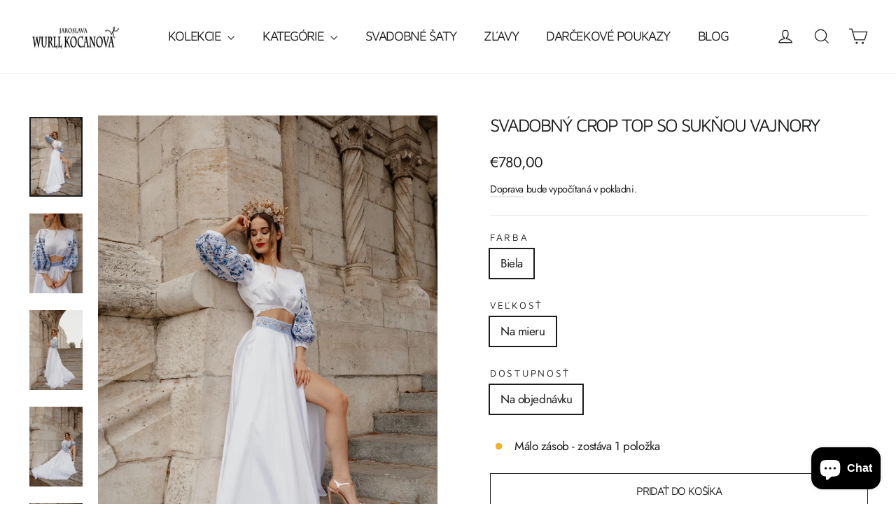

--- FILE ---
content_type: text/html; charset=utf-8
request_url: https://www.kocanova.com/products/svadobny-crop-top-so-suknou-vajnory
body_size: 34416
content:
<!doctype html>
<html class="no-js" lang="sk-SK" dir="ltr">
<head>
   <!-- Added by AVADA Cookies Bar -->
   <script>
   window.AVADA_COOKIES_BAR = window.AVADA_COOKIES_BAR || {};
   window.AVADA_COOKIES_BAR.shopId = '0wOUZNC5SbBy38ak6Olw';
   window.AVADA_COOKIES_BAR.status = true;
   AVADA_COOKIES_BAR ={"agreeBtnBorder":"#2C332F","specificRegions":{"pipeda":false,"appi":false,"lgpd":false,"gdpr":false,"ccpa":false},"desktopPosition":"bottom","customPrivacyLink":"","messageColor":"#2C332F","iconType":"default_icon","desktopFloatCardPosition":"bottom_left","shopId":"0wOUZNC5SbBy38ak6Olw","showIcon":true,"urlIcon":"","customCss":"","displayAfter":"5","mobilePositions":"bottom","showPrivacyPolicy":true,"showOnCountry":"all","privacyLink":"/policies/privacy-policy","textFont":"Noto+Sans","advancedSetting":false,"removeBranding":true,"fontStore":[{"label":"Maven Pro","value":"Maven+Pro"},{"label":"Futura","value":"Futura"}],"boxShadow":"0px 3px 8px rgba(0, 0, 0, 0.2)","denyTextColor":"#343434","float":"","privacyLinkColor":"#000000","textAvadaMobile":"rgba(0, 0, 0, 0.8)","agreeBtnBgColor":"#F8F8F8","bgColor":"#F8F8F8","textBtnColor":"#828282","denyButtonText":"Odmietnuť","theme":"neumorphism","id":"O0AkP6nHGuut9aQEZunP","fontWeight":"500","textAvada":"rgba(0, 0, 0, 0.8)","height":"100px","display":"flex","message":"Táto webová stránka používa súbory cookie, aby sme zaistili, že s nami získate tie najlepšie skúsenosti.","textColor":"#343434","agreeButtonText":"OK","displayType":"float_card","themeName":"Neumorphism","borderRadius":"32px","agreeBtnTextColor":"#343434","btnColor":"#F8F8F8","iconColor":"#000000","width":"650px","privacyLinkText":"Viac","optionPolicyLink":"auto","status":true}
 </script>
   <!-- /Added by AVADA Cookies Bar -->
 

<!-- Google tag (gtag.js) -->
<script async src="https://www.googletagmanager.com/gtag/js?id=G-TF09JKLPWN"></script>
<script>
  window.dataLayer = window.dataLayer || [];
  function gtag(){dataLayer.push(arguments);}
  gtag('js', new Date());

  gtag('config', 'G-TF09JKLPWN');
</script>
  
  <meta charset="utf-8">
  <meta http-equiv="X-UA-Compatible" content="IE=edge,chrome=1">
  <meta name="viewport" content="width=device-width,initial-scale=1">
  <meta name="theme-color" content="#111111">
  <link rel="canonical" href="https://www.kocanova.com/products/svadobny-crop-top-so-suknou-vajnory">
  <link rel="preconnect" href="https://cdn.shopify.com" crossorigin>
  <link rel="preconnect" href="https://fonts.shopifycdn.com" crossorigin>
  <link rel="dns-prefetch" href="https://productreviews.shopifycdn.com">
  <link rel="dns-prefetch" href="https://ajax.googleapis.com">
  <link rel="dns-prefetch" href="https://maps.googleapis.com">
  <link rel="dns-prefetch" href="https://maps.gstatic.com"><link rel="shortcut icon" href="//www.kocanova.com/cdn/shop/files/android-chrome-512x512_32x32.png?v=1679085720" type="image/png" /><title>Svadobný crop top so sukňou Vajnory
&ndash; Jaroslava Wurll Kocanova
</title>
<meta name="description" content="Crop top a sukňa predaj iba spolu. Na mieru vyrobíme za 4-6 týždňov. materiál: satén, podšívka, tyl, 100% polyester; madeira - 100% bavlna farba: biela Crop top je podšitý, nevystužený vzadu sa viaže na mašľu. Ramená s spodok crop topu zdobí vložená madeira. Rukávy sú strojom vyšívané retiazkovým stehom, ukončené gumič"><meta property="og:site_name" content="Jaroslava Wurll Kocanova">
  <meta property="og:url" content="https://www.kocanova.com/products/svadobny-crop-top-so-suknou-vajnory">
  <meta property="og:title" content="Svadobný crop top so sukňou Vajnory">
  <meta property="og:type" content="product">
  <meta property="og:description" content="Crop top a sukňa predaj iba spolu. Na mieru vyrobíme za 4-6 týždňov. materiál: satén, podšívka, tyl, 100% polyester; madeira - 100% bavlna farba: biela Crop top je podšitý, nevystužený vzadu sa viaže na mašľu. Ramená s spodok crop topu zdobí vložená madeira. Rukávy sú strojom vyšívané retiazkovým stehom, ukončené gumič"><meta property="og:image" content="http://www.kocanova.com/cdn/shop/files/LS7A0786.jpg?v=1699434090">
    <meta property="og:image:secure_url" content="https://www.kocanova.com/cdn/shop/files/LS7A0786.jpg?v=1699434090">
    <meta property="og:image:width" content="1467">
    <meta property="og:image:height" content="2200"><meta name="twitter:site" content="@">
  <meta name="twitter:card" content="summary_large_image">
  <meta name="twitter:title" content="Svadobný crop top so sukňou Vajnory">
  <meta name="twitter:description" content="Crop top a sukňa predaj iba spolu. Na mieru vyrobíme za 4-6 týždňov. materiál: satén, podšívka, tyl, 100% polyester; madeira - 100% bavlna farba: biela Crop top je podšitý, nevystužený vzadu sa viaže na mašľu. Ramená s spodok crop topu zdobí vložená madeira. Rukávy sú strojom vyšívané retiazkovým stehom, ukončené gumič">
<style data-shopify>@font-face {
  font-family: "Maven Pro";
  font-weight: 400;
  font-style: normal;
  font-display: swap;
  src: url("//www.kocanova.com/cdn/fonts/maven_pro/mavenpro_n4.c68ed1d8b5c0af622b14d3bb80bf3ead8907ac11.woff2") format("woff2"),
       url("//www.kocanova.com/cdn/fonts/maven_pro/mavenpro_n4.522bf9c765ae9601c2a4846d60057ced1efdcde2.woff") format("woff");
}

  @font-face {
  font-family: Jost;
  font-weight: 400;
  font-style: normal;
  font-display: swap;
  src: url("//www.kocanova.com/cdn/fonts/jost/jost_n4.d47a1b6347ce4a4c9f437608011273009d91f2b7.woff2") format("woff2"),
       url("//www.kocanova.com/cdn/fonts/jost/jost_n4.791c46290e672b3f85c3d1c651ef2efa3819eadd.woff") format("woff");
}


  @font-face {
  font-family: Jost;
  font-weight: 600;
  font-style: normal;
  font-display: swap;
  src: url("//www.kocanova.com/cdn/fonts/jost/jost_n6.ec1178db7a7515114a2d84e3dd680832b7af8b99.woff2") format("woff2"),
       url("//www.kocanova.com/cdn/fonts/jost/jost_n6.b1178bb6bdd3979fef38e103a3816f6980aeaff9.woff") format("woff");
}

  @font-face {
  font-family: Jost;
  font-weight: 400;
  font-style: italic;
  font-display: swap;
  src: url("//www.kocanova.com/cdn/fonts/jost/jost_i4.b690098389649750ada222b9763d55796c5283a5.woff2") format("woff2"),
       url("//www.kocanova.com/cdn/fonts/jost/jost_i4.fd766415a47e50b9e391ae7ec04e2ae25e7e28b0.woff") format("woff");
}

  @font-face {
  font-family: Jost;
  font-weight: 600;
  font-style: italic;
  font-display: swap;
  src: url("//www.kocanova.com/cdn/fonts/jost/jost_i6.9af7e5f39e3a108c08f24047a4276332d9d7b85e.woff2") format("woff2"),
       url("//www.kocanova.com/cdn/fonts/jost/jost_i6.2bf310262638f998ed206777ce0b9a3b98b6fe92.woff") format("woff");
}

</style><link href="//www.kocanova.com/cdn/shop/t/5/assets/theme.css?v=103625340477574581581745671360" rel="stylesheet" type="text/css" media="all" />
<style data-shopify>:root {
    --typeHeaderPrimary: "Maven Pro";
    --typeHeaderFallback: sans-serif;
    --typeHeaderSize: 26px;
    --typeHeaderWeight: 400;
    --typeHeaderLineHeight: 1;
    --typeHeaderSpacing: -0.075em;

    --typeBasePrimary:Jost;
    --typeBaseFallback:sans-serif;
    --typeBaseSize: 17px;
    --typeBaseWeight: 400;
    --typeBaseLineHeight: 1.6;
    --typeBaseSpacing: -0.025em;

    --iconWeight: 3px;
    --iconLinecaps: miter;
  }

  
.collection-hero__content:before,
  .hero__image-wrapper:before,
  .hero__media:before {
    background-image: linear-gradient(to bottom, rgba(0, 0, 0, 0.0) 0%, rgba(0, 0, 0, 0.0) 40%, rgba(0, 0, 0, 0.62) 100%);
  }

  .skrim__item-content .skrim__overlay:after {
    background-image: linear-gradient(to bottom, rgba(0, 0, 0, 0.0) 30%, rgba(0, 0, 0, 0.62) 100%);
  }

  .placeholder-content {
    background-image: linear-gradient(100deg, #ffffff 40%, #f7f7f7 63%, #ffffff 79%);
  }</style><script>
    document.documentElement.className = document.documentElement.className.replace('no-js', 'js');

    window.theme = window.theme || {};
    theme.routes = {
      home: "/",
      cart: "/cart.js",
      cartPage: "/cart",
      cartAdd: "/cart/add.js",
      cartChange: "/cart/change.js",
      search: "/search"
    };
    theme.strings = {
      soldOut: "Vypredané",
      unavailable: "Nedostupné",
      inStockLabel: "Skladom, pripravené na odoslanie",
      oneStockLabel: "Málo zásob - zostáva [count] položka",
      otherStockLabel: "Nízke zásoby - zostávajú [count] položky",
      willNotShipUntil: "Pripravené na odoslanie [date]",
      willBeInStockAfter: "Opäť na sklade [date]",
      waitingForStock: "Na ceste",
      cartSavings: "I18n Error: Missing interpolation value \"saving\" for \"Ušetríte {{ saving }}\"",
      cartEmpty: "Váš košík je momentálne prázdny",
      cartTermsConfirmation: "Ak chcete pokračovať, musíte súhlasiť s obchodnými podmienkami",
      searchCollections: "Kolekcie:",
      searchPages: "Stránky:",
      searchArticles: "Články:",
      maxQuantity: "V košíku môžete mať iba  [quantity] z [title]."
    };
    theme.settings = {
      cartType: "page",
      isCustomerTemplate: false,
      moneyFormat: "€{{amount_with_comma_separator}}",
      predictiveSearch: true,
      predictiveSearchType: "product,article,page,collection",
      quickView: false,
      themeName: 'Motion',
      themeVersion: "10.2.0"
    };
  </script>

  <script>window.performance && window.performance.mark && window.performance.mark('shopify.content_for_header.start');</script><meta id="shopify-digital-wallet" name="shopify-digital-wallet" content="/53049098427/digital_wallets/dialog">
<link rel="alternate" type="application/json+oembed" href="https://www.kocanova.com/products/svadobny-crop-top-so-suknou-vajnory.oembed">
<script async="async" src="/checkouts/internal/preloads.js?locale=sk-SK"></script>
<script id="shopify-features" type="application/json">{"accessToken":"11c0d6050f0983073b824bd44c50e5df","betas":["rich-media-storefront-analytics"],"domain":"www.kocanova.com","predictiveSearch":true,"shopId":53049098427,"locale":"sk"}</script>
<script>var Shopify = Shopify || {};
Shopify.shop = "kocanova.myshopify.com";
Shopify.locale = "sk-SK";
Shopify.currency = {"active":"EUR","rate":"1.0"};
Shopify.country = "SK";
Shopify.theme = {"name":"Motion","id":133015699643,"schema_name":"Motion","schema_version":"10.2.0","theme_store_id":847,"role":"main"};
Shopify.theme.handle = "null";
Shopify.theme.style = {"id":null,"handle":null};
Shopify.cdnHost = "www.kocanova.com/cdn";
Shopify.routes = Shopify.routes || {};
Shopify.routes.root = "/";</script>
<script type="module">!function(o){(o.Shopify=o.Shopify||{}).modules=!0}(window);</script>
<script>!function(o){function n(){var o=[];function n(){o.push(Array.prototype.slice.apply(arguments))}return n.q=o,n}var t=o.Shopify=o.Shopify||{};t.loadFeatures=n(),t.autoloadFeatures=n()}(window);</script>
<script id="shop-js-analytics" type="application/json">{"pageType":"product"}</script>
<script defer="defer" async type="module" src="//www.kocanova.com/cdn/shopifycloud/shop-js/modules/v2/client.init-shop-cart-sync__3gbytJS.sk-SK.esm.js"></script>
<script defer="defer" async type="module" src="//www.kocanova.com/cdn/shopifycloud/shop-js/modules/v2/chunk.common_C4gQPjbK.esm.js"></script>
<script defer="defer" async type="module" src="//www.kocanova.com/cdn/shopifycloud/shop-js/modules/v2/chunk.modal_XmZFmZTh.esm.js"></script>
<script type="module">
  await import("//www.kocanova.com/cdn/shopifycloud/shop-js/modules/v2/client.init-shop-cart-sync__3gbytJS.sk-SK.esm.js");
await import("//www.kocanova.com/cdn/shopifycloud/shop-js/modules/v2/chunk.common_C4gQPjbK.esm.js");
await import("//www.kocanova.com/cdn/shopifycloud/shop-js/modules/v2/chunk.modal_XmZFmZTh.esm.js");

  window.Shopify.SignInWithShop?.initShopCartSync?.({"fedCMEnabled":true,"windoidEnabled":true});

</script>
<script>(function() {
  var isLoaded = false;
  function asyncLoad() {
    if (isLoaded) return;
    isLoaded = true;
    var urls = ["https:\/\/cookie.avada.io\/scripttag\/avada-cookies-bar.min.js?shop=kocanova.myshopify.com"];
    for (var i = 0; i < urls.length; i++) {
      var s = document.createElement('script');
      s.type = 'text/javascript';
      s.async = true;
      s.src = urls[i];
      var x = document.getElementsByTagName('script')[0];
      x.parentNode.insertBefore(s, x);
    }
  };
  if(window.attachEvent) {
    window.attachEvent('onload', asyncLoad);
  } else {
    window.addEventListener('load', asyncLoad, false);
  }
})();</script>
<script id="__st">var __st={"a":53049098427,"offset":3600,"reqid":"e995a6ea-47da-4604-9ee4-c218f14e9f7d-1769077223","pageurl":"www.kocanova.com\/products\/svadobny-crop-top-so-suknou-vajnory","u":"c9e40bbc1e8f","p":"product","rtyp":"product","rid":8673959903558};</script>
<script>window.ShopifyPaypalV4VisibilityTracking = true;</script>
<script id="captcha-bootstrap">!function(){'use strict';const t='contact',e='account',n='new_comment',o=[[t,t],['blogs',n],['comments',n],[t,'customer']],c=[[e,'customer_login'],[e,'guest_login'],[e,'recover_customer_password'],[e,'create_customer']],r=t=>t.map((([t,e])=>`form[action*='/${t}']:not([data-nocaptcha='true']) input[name='form_type'][value='${e}']`)).join(','),a=t=>()=>t?[...document.querySelectorAll(t)].map((t=>t.form)):[];function s(){const t=[...o],e=r(t);return a(e)}const i='password',u='form_key',d=['recaptcha-v3-token','g-recaptcha-response','h-captcha-response',i],f=()=>{try{return window.sessionStorage}catch{return}},m='__shopify_v',_=t=>t.elements[u];function p(t,e,n=!1){try{const o=window.sessionStorage,c=JSON.parse(o.getItem(e)),{data:r}=function(t){const{data:e,action:n}=t;return t[m]||n?{data:e,action:n}:{data:t,action:n}}(c);for(const[e,n]of Object.entries(r))t.elements[e]&&(t.elements[e].value=n);n&&o.removeItem(e)}catch(o){console.error('form repopulation failed',{error:o})}}const l='form_type',E='cptcha';function T(t){t.dataset[E]=!0}const w=window,h=w.document,L='Shopify',v='ce_forms',y='captcha';let A=!1;((t,e)=>{const n=(g='f06e6c50-85a8-45c8-87d0-21a2b65856fe',I='https://cdn.shopify.com/shopifycloud/storefront-forms-hcaptcha/ce_storefront_forms_captcha_hcaptcha.v1.5.2.iife.js',D={infoText:'Chránené testom hCaptcha',privacyText:'Súkromie',termsText:'Podmienky'},(t,e,n)=>{const o=w[L][v],c=o.bindForm;if(c)return c(t,g,e,D).then(n);var r;o.q.push([[t,g,e,D],n]),r=I,A||(h.body.append(Object.assign(h.createElement('script'),{id:'captcha-provider',async:!0,src:r})),A=!0)});var g,I,D;w[L]=w[L]||{},w[L][v]=w[L][v]||{},w[L][v].q=[],w[L][y]=w[L][y]||{},w[L][y].protect=function(t,e){n(t,void 0,e),T(t)},Object.freeze(w[L][y]),function(t,e,n,w,h,L){const[v,y,A,g]=function(t,e,n){const i=e?o:[],u=t?c:[],d=[...i,...u],f=r(d),m=r(i),_=r(d.filter((([t,e])=>n.includes(e))));return[a(f),a(m),a(_),s()]}(w,h,L),I=t=>{const e=t.target;return e instanceof HTMLFormElement?e:e&&e.form},D=t=>v().includes(t);t.addEventListener('submit',(t=>{const e=I(t);if(!e)return;const n=D(e)&&!e.dataset.hcaptchaBound&&!e.dataset.recaptchaBound,o=_(e),c=g().includes(e)&&(!o||!o.value);(n||c)&&t.preventDefault(),c&&!n&&(function(t){try{if(!f())return;!function(t){const e=f();if(!e)return;const n=_(t);if(!n)return;const o=n.value;o&&e.removeItem(o)}(t);const e=Array.from(Array(32),(()=>Math.random().toString(36)[2])).join('');!function(t,e){_(t)||t.append(Object.assign(document.createElement('input'),{type:'hidden',name:u})),t.elements[u].value=e}(t,e),function(t,e){const n=f();if(!n)return;const o=[...t.querySelectorAll(`input[type='${i}']`)].map((({name:t})=>t)),c=[...d,...o],r={};for(const[a,s]of new FormData(t).entries())c.includes(a)||(r[a]=s);n.setItem(e,JSON.stringify({[m]:1,action:t.action,data:r}))}(t,e)}catch(e){console.error('failed to persist form',e)}}(e),e.submit())}));const S=(t,e)=>{t&&!t.dataset[E]&&(n(t,e.some((e=>e===t))),T(t))};for(const o of['focusin','change'])t.addEventListener(o,(t=>{const e=I(t);D(e)&&S(e,y())}));const B=e.get('form_key'),M=e.get(l),P=B&&M;t.addEventListener('DOMContentLoaded',(()=>{const t=y();if(P)for(const e of t)e.elements[l].value===M&&p(e,B);[...new Set([...A(),...v().filter((t=>'true'===t.dataset.shopifyCaptcha))])].forEach((e=>S(e,t)))}))}(h,new URLSearchParams(w.location.search),n,t,e,['guest_login'])})(!0,!0)}();</script>
<script integrity="sha256-4kQ18oKyAcykRKYeNunJcIwy7WH5gtpwJnB7kiuLZ1E=" data-source-attribution="shopify.loadfeatures" defer="defer" src="//www.kocanova.com/cdn/shopifycloud/storefront/assets/storefront/load_feature-a0a9edcb.js" crossorigin="anonymous"></script>
<script data-source-attribution="shopify.dynamic_checkout.dynamic.init">var Shopify=Shopify||{};Shopify.PaymentButton=Shopify.PaymentButton||{isStorefrontPortableWallets:!0,init:function(){window.Shopify.PaymentButton.init=function(){};var t=document.createElement("script");t.src="https://www.kocanova.com/cdn/shopifycloud/portable-wallets/latest/portable-wallets.sk.js",t.type="module",document.head.appendChild(t)}};
</script>
<script data-source-attribution="shopify.dynamic_checkout.buyer_consent">
  function portableWalletsHideBuyerConsent(e){var t=document.getElementById("shopify-buyer-consent"),n=document.getElementById("shopify-subscription-policy-button");t&&n&&(t.classList.add("hidden"),t.setAttribute("aria-hidden","true"),n.removeEventListener("click",e))}function portableWalletsShowBuyerConsent(e){var t=document.getElementById("shopify-buyer-consent"),n=document.getElementById("shopify-subscription-policy-button");t&&n&&(t.classList.remove("hidden"),t.removeAttribute("aria-hidden"),n.addEventListener("click",e))}window.Shopify?.PaymentButton&&(window.Shopify.PaymentButton.hideBuyerConsent=portableWalletsHideBuyerConsent,window.Shopify.PaymentButton.showBuyerConsent=portableWalletsShowBuyerConsent);
</script>
<script>
  function portableWalletsCleanup(e){e&&e.src&&console.error("Failed to load portable wallets script "+e.src);var t=document.querySelectorAll("shopify-accelerated-checkout .shopify-payment-button__skeleton, shopify-accelerated-checkout-cart .wallet-cart-button__skeleton"),e=document.getElementById("shopify-buyer-consent");for(let e=0;e<t.length;e++)t[e].remove();e&&e.remove()}function portableWalletsNotLoadedAsModule(e){e instanceof ErrorEvent&&"string"==typeof e.message&&e.message.includes("import.meta")&&"string"==typeof e.filename&&e.filename.includes("portable-wallets")&&(window.removeEventListener("error",portableWalletsNotLoadedAsModule),window.Shopify.PaymentButton.failedToLoad=e,"loading"===document.readyState?document.addEventListener("DOMContentLoaded",window.Shopify.PaymentButton.init):window.Shopify.PaymentButton.init())}window.addEventListener("error",portableWalletsNotLoadedAsModule);
</script>

<script type="module" src="https://www.kocanova.com/cdn/shopifycloud/portable-wallets/latest/portable-wallets.sk.js" onError="portableWalletsCleanup(this)" crossorigin="anonymous"></script>
<script nomodule>
  document.addEventListener("DOMContentLoaded", portableWalletsCleanup);
</script>

<script id='scb4127' type='text/javascript' async='' src='https://www.kocanova.com/cdn/shopifycloud/privacy-banner/storefront-banner.js'></script><link id="shopify-accelerated-checkout-styles" rel="stylesheet" media="screen" href="https://www.kocanova.com/cdn/shopifycloud/portable-wallets/latest/accelerated-checkout-backwards-compat.css" crossorigin="anonymous">
<style id="shopify-accelerated-checkout-cart">
        #shopify-buyer-consent {
  margin-top: 1em;
  display: inline-block;
  width: 100%;
}

#shopify-buyer-consent.hidden {
  display: none;
}

#shopify-subscription-policy-button {
  background: none;
  border: none;
  padding: 0;
  text-decoration: underline;
  font-size: inherit;
  cursor: pointer;
}

#shopify-subscription-policy-button::before {
  box-shadow: none;
}

      </style>

<script>window.performance && window.performance.mark && window.performance.mark('shopify.content_for_header.end');</script>

  <script src="//www.kocanova.com/cdn/shop/t/5/assets/vendor-scripts-v14.js" defer="defer"></script><script src="//www.kocanova.com/cdn/shop/t/5/assets/theme.js?v=127566320567172599011678110259" defer="defer"></script>
<!-- BEGIN app block: shopify://apps/ta-banner-pop-up/blocks/bss-banner-popup/2db47c8b-7637-4260-aa84-586b08e92aea --><script id='bss-banner-config-data'>
	if(typeof BSS_BP == "undefined") {
	  window.BSS_BP = {
	  	app_id: "155531739137",
			shop_id: "9132",
			is_watermark: "true",
			customer: null,
			shopDomain: "kocanova.myshopify.com",
			storefrontAccessToken: "af890f93c2652055816be67a00bf522a",
			popup: {
				configs: [],
			},
			banner: {
				configs: []
			},
			window_popup: {
				configs: []
			},
			popupSettings: {
				delay_time: 2,
				gap_time: 3,
			},
			page_type: "product",
			productPageId: "8673959903558",
			collectionPageId: "",
			noImageAvailableImgUrl: "https://cdn.shopify.com/extensions/019be39c-26bc-70cb-9df2-da14e0227514/banner-popup-tae-332/assets/no-image-available.png",
			currentLocale: {
				name: "slovenčina (Slovensko)",
				primary: true,
				iso_code: "sk-SK",
			},
			country: {
				name: "Slovensko",
				iso_code: "SK",
				currencySymbol: "€",
				market_id: "404488379",
			},
			is_locked: false,
			partner_development: false,
			excluded_ips: '[]',
		}
		Object.defineProperty(BSS_BP, 'plan_code', {
			enumerable: false,
			configurable: false,
			writable: false,
			value: "free",
		});
		Object.defineProperty(BSS_BP, 'is_exceed_quota', {
			enumerable: false,
			configurable: false,
			writable: false,
			value: "",
		});
		Object.defineProperty(BSS_BP, 'is_legacy', {
			enumerable: false,
			configurable: false,
			writable: false,
			value: "true",
		});
	}
</script>


	<link fetchpriority="high" rel="preload" as="script" href=https://cdn.shopify.com/extensions/019be39c-26bc-70cb-9df2-da14e0227514/banner-popup-tae-332/assets/bss.bp.shared.js />
	<!-- BEGIN app snippet: window-popup-config --><!-- BSS Preload window popup image --><link href='https://cdn.shopify.com/s/files/1/0530/4909/8427/files/app-bss-banner-popup_daa31488-d672-404b-9e7b-d0fb5bafffa1_Untitled-1.png?v=1756980341' as='image' rel="preload" fetchpriority='high' /><!-- Preload script -->
  
    <link rel="preload" href="https://cdn.shopify.com/extensions/019be39c-26bc-70cb-9df2-da14e0227514/banner-popup-tae-332/assets/bss.bp.window-popup.js" as="script">
  

	<script id="bss-window-popup-config" type="application/json">
    {"configs":[{"id":11182,"shop_id":9132,"type":2,"priority":1,"enable":true,"name":"New Announcement Popup","device":"desktop,mobile","countries":"","enable_allowed_countries":false,"country_type":0,"exclude_countries":null,"customer_type":0,"excl_customer_type":0,"excl_specific_page_stt":false,"customer_ids":"","customer_tags":"","excl_customer_ids":"","excl_customer_tags":"","pages":"all","specific_page":"","excl_specific_page":"","enable_language":false,"allowed_languages":"","enable_to_date":true,"enable_visibility_date":true,"enable_fixed_time":false,"from_date":"2025-09-04T09:44:00.000Z","to_date":"2025-09-30T08:53:00.000Z","fixed_time":"{}","custom_css":"","product_type":0,"excl_product_type":0,"product_ids":"","collections":"","tags":"","excl_product_ids":"","excl_tags":"","collection_type":0,"collection_ids":"","excl_product_collections":"","delay_type":0,"delay_time":0,"added_to_cart_items":null,"button_selectors":null,"delay_time_seconds":0,"show_again_type":2,"show_again_time":0,"is_deleted":false,"selected_markets":null,"created_at":"2025-09-04T10:05:42.781Z","updated_at":"2025-09-04T10:10:02.058Z","window_popup":{"id":4739,"popup_id":11182,"template":0,"content_text":{"text":"\u003cp style=\"font-size: 13px; text-align: center\"\u003e\u003cspan style=\"font-size: 18px\"\u003e\u003cstrong\u003eBOMBA ZĽAVA\u003c\/strong\u003e\u003c\/span\u003e\u003c\/p\u003e\u003cp style=\"font-size: 13px; text-align: center\"\u003e\u003cspan style=\"font-size: 14px\"\u003e\u003cstrong\u003eaž do 50% \u003c\/strong\u003e\u003c\/span\u003e\u003c\/p\u003e","button":"\u003cp style=\"font-size: 13px;\"\u003e\u003cspan style=\"font-size: 16px\"\u003e\u003cstrong\u003eNAKUPUJTE TERAZ!!!\u003c\/strong\u003e\u003c\/span\u003e\u003c\/p\u003e","footer":"\u003cp style=\"font-size: 13px; text-align: center\"\u003ePlatí do 30.09.2025\u003c\/p\u003e","sub_text":"\u003cp style=\"font-size: 13px; text-align: center\"\u003eNa narodky žľava :)\u003cbr\u003eNenechajte si ujsť  exkluzívne zľavy.  Nakupujte teraz a ušetrite!\u003c\/p\u003e"},"content_order":"text,sub_text,button,footer","image_settings":{"size":59,"position":"right","image_url":"https:\/\/cdn.shopify.com\/s\/files\/1\/0530\/4909\/8427\/files\/app-bss-banner-popup_daa31488-d672-404b-9e7b-d0fb5bafffa1_Untitled-1.png?v=1756980341","show_on_mb":true,"image_url_s3":"https:\/\/shopify-production-sale-pop-up.s3.us-east-1.amazonaws.com\/bss_bp\/customer_images\/9132\/daa31488-d672-404b-9e7b-d0fb5bafffa1_Untitled-1.png"},"max_width":520,"height_type":0,"height":390,"element_gap":20,"overlay":40,"padding":"20px 20px 20px 20px","border_radius":"16px 16px 16px 16px","border_style":0,"border_width":"0px 0px 0px 0px","border_color":"#000000","bg_type":0,"bg_color":"#ffffff","bg_opacity":100,"bg_gradient":"{\"color1\":\"#FF6162\",\"color2\":\"#FF9766\"}","bg_preset":0,"bg_img_url_cdn":"","bg_img_url_s3":"","bg_img_path_name":"","bg_size":"auto","font_family":"","font_url":"","font_url_cdn":null,"text_color":{"text":"#000000","footer":"#616161","sub_text":"#616161"},"btn_settings":{"url":"https:\/\/www.kocanova.com\/collections\/zlavy","padding":"8px 8px 8px 8px","animation":0,"btn_color":"#000000","btn_style":"2","full_width":false,"success_url":"","target_blank":false,"btn_txt_color":"#FFFFFF","success_btn_type":0,"success_target_blank":false,"enable_after_click_button":false},"close_btn_settings":{"bg_color":"#E5E5E5","x_icon_color":"#000000","hide_close_btn":false},"coupon_settings":{"bg_color":"#000000","font_size":14,"full_width":false,"text_color":"#000000","border_style":7},"form_structure":{},"email_integrations":{"shopify":{"tags":"BSSpopup","enabled":true}},"success_config":{"order":["text","sub_text","copyable_coupon","button"],"font_url":"","btn_style":{"padding":"8px 8px 8px 8px","animation":0,"btn_color":"#000000","btn_style":"2","full_width":true,"btn_txt_color":"#FFFFFF"},"font_family":"","content_text":{"text":"\u003cp style=\"text-align: center\"\u003e\u003cspan style=\"font-size: 24px\"\u003e\u003cstrong\u003eTHANK YOU!\u003c\/strong\u003e\u003c\/span\u003e\u003c\/p\u003e","button":"\u003cp\u003e\u003cspan style=\"font-size: 16px\"\u003e\u003cstrong\u003eContinue shopping\u003c\/strong\u003e\u003c\/span\u003e\u003c\/p\u003e","sub_text":"\u003cp style=\"text-align: center\"\u003e\u003cspan style=\"font-size: 16px\"\u003eUse the code below to get your welcome discount:\u003c\/span\u003e\u003c\/p\u003e","copyable_coupon":""},"font_url_cdn":"","coupon_source":1},"countdown_style":{"timer_color":"{\"background\":\"#000000\",\"text\":\"#000000\",\"number\":\"#fff\"}","countdown_format":"dd:hh:mm:ss","countdown_position":"center","font_size_countdown":20},"tease_config":{"type":3,"content":"\u003cp\u003e\u003cspan style=\"color: #FFFFFF; font-size: 14px\"\u003eDon’t Miss Out 🎁\u003c\/span\u003e\u003c\/p\u003e","bg_color":"#000000","font_url":"","font_family":"","show_mobile":true,"enable_close":true,"font_url_cdn":"","show_desktop":true,"mobile_position":3,"desktop_position":3},"disable_backdrop_click":false,"position_config":{"margin_mobile":"20px 20px 20px 20px","margin_desktop":"20px 20px 20px 20px","position_mobile":4,"position_desktop":4},"auto_apply_discount":false,"countdown_success_style":null,"selected_template":null,"section_style":null}}],"dictionary":null}
  </script>

  <script>
    const bssWindowPopupConfig = document.querySelector("script#bss-window-popup-config");
    const parsedWPConfig = JSON.parse(bssWindowPopupConfig.textContent)  
    BSS_BP.window_popup.configs = parsedWPConfig.configs;
    BSS_BP.window_popup.dictionary = parsedWPConfig.dictionary || {};
  </script><!-- END app snippet -->
	<!-- BEGIN app snippet: banner-config --><!-- BSS Preload banner image --><!-- BSS Preload banner font --><!-- Preload script -->
  
    <link rel="preload" as="script" href="https://cdn.shopify.com/extensions/019be39c-26bc-70cb-9df2-da14e0227514/banner-popup-tae-332/assets/bss.bp.banner.js" />
  

  <script id="bss-banner-config" type="application/json">
    {"configs":[],"dictionary":null }
  </script>
  <script>
    const bssBannerDataScript = document.querySelector("script#bss-banner-config");
    const parsed = JSON.parse(bssBannerDataScript.textContent)  
    BSS_BP.banner.configs = parsed.configs;
    BSS_BP.banner.dictionary = parsed.dictionary || {};
  </script><!-- END app snippet -->
	<!-- BEGIN app snippet: sale-popup-config --><script id="bss-sale-popup-config" type="application/json">
    {"configs":[],"dictionary":null,"popup_settings":{"delay_time":5,"gap_time":20}}
  </script>

  <script>
    const bssSalePopupConfig = document.querySelector("script#bss-sale-popup-config");
    const parsedSPConfig = JSON.parse(bssSalePopupConfig.textContent)  
    BSS_BP.popup.configs = parsedSPConfig.configs;
    BSS_BP.popup.dictionary = parsedSPConfig.dictionary || {};
    BSS_BP.popupSettings = parsedSPConfig.popup_settings || BSS_BP.popupSettings;
  </script><!-- END app snippet -->


<!-- BEGIN app snippet: support-code -->
<!-- END app snippet -->


	<script
		id='init_script'
		defer
		src='https://cdn.shopify.com/extensions/019be39c-26bc-70cb-9df2-da14e0227514/banner-popup-tae-332/assets/bss.bp.index.js'
	></script>



<!-- END app block --><!-- BEGIN app block: shopify://apps/hulk-form-builder/blocks/app-embed/b6b8dd14-356b-4725-a4ed-77232212b3c3 --><!-- BEGIN app snippet: hulkapps-formbuilder-theme-ext --><script type="text/javascript">
  
  if (typeof window.formbuilder_customer != "object") {
        window.formbuilder_customer = {}
  }

  window.hulkFormBuilder = {
    form_data: {"form_fC47Lll-TCQ04-CVpvpoVw":{"uuid":"fC47Lll-TCQ04-CVpvpoVw","form_name":"Reklamačný formulár","form_data":{"div_back_gradient_1":"#fff","div_back_gradient_2":"#fff","back_color":"#fff","form_title":"\u003ch3 style=\"text-align: center;\"\u003eReklamačn\u0026yacute; formul\u0026aacute;r\u003c\/h3\u003e\n","form_submit":"Odoslať","after_submit":"clearAndAllow","after_submit_msg":"\u003ch2 style=\"font-style: italic; text-align: center;\"\u003e\u003cspan style=\"font-family:Monaco;\"\u003e\u003cstrong\u003eĎakujeme!\u003c\/strong\u003e \u003c\/span\u003e\u003c\/h2\u003e\n\n\u003ch2 style=\"font-style: italic; text-align: center;\"\u003e\u003cspan style=\"font-family:Monaco;\"\u003eV\u0026aacute;\u0026scaron; formul\u0026aacute;r bol \u0026uacute;spe\u0026scaron;ne odoslan\u0026yacute;.\u003c\/span\u003e\u003c\/h2\u003e\n","captcha_enable":"yes","label_style":"FloatingLabels","input_border_radius":"2","back_type":"transparent","input_back_color":"#fff","input_back_color_hover":"#ffffff","back_shadow":"hardDarkShadow","label_font_clr":"#333333","input_font_clr":"#333333","button_align":"fullBtn","button_clr":"#fff","button_back_clr":"#333333","button_border_radius":"2","form_width":"600px","form_border_size":"2","form_border_clr":"#ffffff","form_border_radius":"1","label_font_size":"14","input_font_size":"12","button_font_size":"16","form_padding":"35","input_border_color":"#555555","input_border_color_hover":"#000000","btn_border_clr":"#333333","btn_border_size":"1","form_name":"Reklamačný formulár","":"showroom.wurllkocanova@gmail.com","form_access_message":"\u003cp\u003ePlease login to access the form\u003cbr\u003eDo not have an account? Create account\u003c\/p\u003e","captcha_honeypot":"no","captcha_align":"center","captcha_lang":"sk","captcha_version_3_enable":"yes","input_placeholder_clr":"#000000","input_fonts_type":"Google Fonts","input_font_family":"Maven Pro","label_font_family":"Maven Pro","form_timer_sec":"3","formElements":[{"type":"text","position":0,"label":"Meno a priezvisko","halfwidth":"no","Conditions":{},"centerfield":"no","required":"yes","page_number":1},{"Conditions":{},"type":"text","position":1,"label":"Adresa","required":"yes","halfwidth":"no","page_number":1},{"Conditions":{},"type":"text","position":2,"label":"PSČ","required":"yes","halfwidth":"yes","page_number":1},{"Conditions":{},"type":"text","position":3,"label":"Mesto","halfwidth":"yes","page_number":1},{"type":"select","position":4,"label":"Popis","values":"Vrátenie tovaru (odstúpenie od zmluvy)\nReklamácia (poškodený tovar)\nVýmena tovaru\nIné","Conditions":{},"page_number":1,"elementCost":{}},{"type":"email","position":5,"label":"Email","required":"yes","email_confirm":"yes","Conditions":{},"page_number":1},{"Conditions":{"Operator":"ONE"},"type":"phone","position":6,"label":"______","default_country_code":"Slovakia +421","required":"yes","page_number":1,"phone_validate_field":"no"},{"Conditions":{},"type":"number","position":7,"label":"Číslo objednávky","page_number":1,"minNumber":"1000","maxNumber":"9999","required":"yes"},{"type":"textarea","position":8,"label":"Vaša správa","required":"yes","Conditions":{},"page_number":1,"limitCharacters":"500"},{"Conditions":{},"type":"file","position":9,"label":"Súbor","allow_type":".jpg","enable_drag_and_drop":"no","page_number":1}]},"is_spam_form":false,"shop_uuid":"Yz_EFLhcD1rq_hkZxSVlNw","shop_timezone":"Europe\/Bratislava","shop_id":160421,"shop_is_after_submit_enabled":false,"shop_shopify_plan":"Basic","shop_shopify_domain":"kocanova.myshopify.com"},"form_yUTpVRwNKf1NY4AkbHX0Tw":{"uuid":"yUTpVRwNKf1NY4AkbHX0Tw","form_name":"My Form 01","form_data":{"div_back_gradient_1":"#fff","div_back_gradient_2":"#fff","back_color":"#fff","form_title":"\u003ch3\u003eContact Us\u003c\/h3\u003e","form_submit":"Submit","after_submit":"hideAndmessage","after_submit_msg":"","captcha_enable":"no","label_style":"blockLabels","input_border_radius":"2","back_type":"transparent","input_back_color":"#fff","input_back_color_hover":"#fff","back_shadow":"none","label_font_clr":"#333333","input_font_clr":"#333333","button_align":"fullBtn","button_clr":"#fff","button_back_clr":"#333333","button_border_radius":"2","form_width":"600px","form_border_size":"2","form_border_clr":"#c7c7c7","form_border_radius":"1","label_font_size":"14","input_font_size":"12","button_font_size":"16","form_padding":"35","input_border_color":"#ccc","input_border_color_hover":"#ccc","btn_border_clr":"#333333","btn_border_size":"1","form_name":"My Form 01","":"","form_access_message":"\u003cp\u003ePlease login to access the form\u003cbr\u003eDo not have an account? Create account\u003c\/p\u003e","formElements":[{"type":"text","position":0,"label":"First Name","customClass":"","halfwidth":"yes","Conditions":{},"page_number":1},{"type":"text","position":1,"label":"Last Name","halfwidth":"yes","Conditions":{},"page_number":1},{"type":"email","position":2,"label":"Email","required":"yes","email_confirm":"yes","Conditions":{},"page_number":1},{"type":"select","position":3,"label":"Subject","values":"Product Inquiry\nOrder Delivery\nOrder Payment\/Refund\nPayment Related\nOther","Conditions":{},"page_number":1},{"type":"textarea","position":4,"label":"Message","required":"yes","Conditions":{},"page_number":1}]},"is_spam_form":false,"shop_uuid":"Yz_EFLhcD1rq_hkZxSVlNw","shop_timezone":"Europe\/Bratislava","shop_id":160421,"shop_is_after_submit_enabled":false,"shop_shopify_plan":"Basic","shop_shopify_domain":"kocanova.myshopify.com"}},
    shop_data: {"shop_Yz_EFLhcD1rq_hkZxSVlNw":{"shop_uuid":"Yz_EFLhcD1rq_hkZxSVlNw","shop_timezone":"Europe\/Bratislava","shop_id":160421,"shop_is_after_submit_enabled":false,"shop_shopify_plan":"Basic","shop_shopify_domain":"kocanova.myshopify.com","shop_created_at":"2026-01-19T05:07:09.515-06:00","is_skip_metafield":false,"shop_deleted":false,"shop_disabled":false}},
    settings_data: {"shop_settings":{"shop_customise_msgs":[],"default_customise_msgs":{"is_required":"is required","thank_you":"Thank you! The form was submitted successfully.","processing":"Processing...","valid_data":"Please provide valid data","valid_email":"Provide valid email format","valid_tags":"HTML Tags are not allowed","valid_phone":"Provide valid phone number","valid_captcha":"Please provide valid captcha response","valid_url":"Provide valid URL","only_number_alloud":"Provide valid number in","number_less":"must be less than","number_more":"must be more than","image_must_less":"Image must be less than 20MB","image_number":"Images allowed","image_extension":"Invalid extension! Please provide image file","error_image_upload":"Error in image upload. Please try again.","error_file_upload":"Error in file upload. Please try again.","your_response":"Your response","error_form_submit":"Error occur.Please try again after sometime.","email_submitted":"Form with this email is already submitted","invalid_email_by_zerobounce":"The email address you entered appears to be invalid. Please check it and try again.","download_file":"Download file","card_details_invalid":"Your card details are invalid","card_details":"Card details","please_enter_card_details":"Please enter card details","card_number":"Card number","exp_mm":"Exp MM","exp_yy":"Exp YY","crd_cvc":"CVV","payment_value":"Payment amount","please_enter_payment_amount":"Please enter payment amount","address1":"Address line 1","address2":"Address line 2","city":"City","province":"Province","zipcode":"Zip code","country":"Country","blocked_domain":"This form does not accept addresses from","file_must_less":"File must be less than 20MB","file_extension":"Invalid extension! Please provide file","only_file_number_alloud":"files allowed","previous":"Previous","next":"Next","must_have_a_input":"Please enter at least one field.","please_enter_required_data":"Please enter required data","atleast_one_special_char":"Include at least one special character","atleast_one_lowercase_char":"Include at least one lowercase character","atleast_one_uppercase_char":"Include at least one uppercase character","atleast_one_number":"Include at least one number","must_have_8_chars":"Must have 8 characters long","be_between_8_and_12_chars":"Be between 8 and 12 characters long","please_select":"Please Select","phone_submitted":"Form with this phone number is already submitted","user_res_parse_error":"Error while submitting the form","valid_same_values":"values must be same","product_choice_clear_selection":"Clear Selection","picture_choice_clear_selection":"Clear Selection","remove_all_for_file_image_upload":"Remove All","invalid_file_type_for_image_upload":"You can't upload files of this type.","invalid_file_type_for_signature_upload":"You can't upload files of this type.","max_files_exceeded_for_file_upload":"You can not upload any more files.","max_files_exceeded_for_image_upload":"You can not upload any more files.","file_already_exist":"File already uploaded","max_limit_exceed":"You have added the maximum number of text fields.","cancel_upload_for_file_upload":"Cancel upload","cancel_upload_for_image_upload":"Cancel upload","cancel_upload_for_signature_upload":"Cancel upload"},"shop_blocked_domains":[]}},
    features_data: {"shop_plan_features":{"shop_plan_features":["unlimited-forms","full-design-customization","export-form-submissions","multiple-recipients-for-form-submissions","multiple-admin-notifications","enable-captcha","unlimited-file-uploads","save-submitted-form-data","set-auto-response-message","conditional-logic","form-banner","save-as-draft-facility","include-user-response-in-admin-email","disable-form-submission","file-upload"]}},
    shop: null,
    shop_id: null,
    plan_features: null,
    validateDoubleQuotes: false,
    assets: {
      extraFunctions: "https://cdn.shopify.com/extensions/019bb5ee-ec40-7527-955d-c1b8751eb060/form-builder-by-hulkapps-50/assets/extra-functions.js",
      extraStyles: "https://cdn.shopify.com/extensions/019bb5ee-ec40-7527-955d-c1b8751eb060/form-builder-by-hulkapps-50/assets/extra-styles.css",
      bootstrapStyles: "https://cdn.shopify.com/extensions/019bb5ee-ec40-7527-955d-c1b8751eb060/form-builder-by-hulkapps-50/assets/theme-app-extension-bootstrap.css"
    },
    translations: {
      htmlTagNotAllowed: "HTML Tags are not allowed",
      sqlQueryNotAllowed: "SQL Queries are not allowed",
      doubleQuoteNotAllowed: "Double quotes are not allowed",
      vorwerkHttpWwwNotAllowed: "The words \u0026#39;http\u0026#39; and \u0026#39;www\u0026#39; are not allowed. Please remove them and try again.",
      maxTextFieldsReached: "You have added the maximum number of text fields.",
      avoidNegativeWords: "Avoid negative words: Don\u0026#39;t use negative words in your contact message.",
      customDesignOnly: "This form is for custom designs requests. For general inquiries please contact our team at info@stagheaddesigns.com",
      zerobounceApiErrorMsg: "We couldn\u0026#39;t verify your email due to a technical issue. Please try again later.",
    }

  }

  

  window.FbThemeAppExtSettingsHash = {}
  
</script><!-- END app snippet --><!-- END app block --><script src="https://cdn.shopify.com/extensions/019be000-45e5-7dd5-bf55-19547a0e17ba/cartbite-76/assets/cartbite-embed.js" type="text/javascript" defer="defer"></script>
<script src="https://cdn.shopify.com/extensions/e8878072-2f6b-4e89-8082-94b04320908d/inbox-1254/assets/inbox-chat-loader.js" type="text/javascript" defer="defer"></script>
<script src="https://cdn.shopify.com/extensions/019bb5ee-ec40-7527-955d-c1b8751eb060/form-builder-by-hulkapps-50/assets/form-builder-script.js" type="text/javascript" defer="defer"></script>
<link href="https://monorail-edge.shopifysvc.com" rel="dns-prefetch">
<script>(function(){if ("sendBeacon" in navigator && "performance" in window) {try {var session_token_from_headers = performance.getEntriesByType('navigation')[0].serverTiming.find(x => x.name == '_s').description;} catch {var session_token_from_headers = undefined;}var session_cookie_matches = document.cookie.match(/_shopify_s=([^;]*)/);var session_token_from_cookie = session_cookie_matches && session_cookie_matches.length === 2 ? session_cookie_matches[1] : "";var session_token = session_token_from_headers || session_token_from_cookie || "";function handle_abandonment_event(e) {var entries = performance.getEntries().filter(function(entry) {return /monorail-edge.shopifysvc.com/.test(entry.name);});if (!window.abandonment_tracked && entries.length === 0) {window.abandonment_tracked = true;var currentMs = Date.now();var navigation_start = performance.timing.navigationStart;var payload = {shop_id: 53049098427,url: window.location.href,navigation_start,duration: currentMs - navigation_start,session_token,page_type: "product"};window.navigator.sendBeacon("https://monorail-edge.shopifysvc.com/v1/produce", JSON.stringify({schema_id: "online_store_buyer_site_abandonment/1.1",payload: payload,metadata: {event_created_at_ms: currentMs,event_sent_at_ms: currentMs}}));}}window.addEventListener('pagehide', handle_abandonment_event);}}());</script>
<script id="web-pixels-manager-setup">(function e(e,d,r,n,o){if(void 0===o&&(o={}),!Boolean(null===(a=null===(i=window.Shopify)||void 0===i?void 0:i.analytics)||void 0===a?void 0:a.replayQueue)){var i,a;window.Shopify=window.Shopify||{};var t=window.Shopify;t.analytics=t.analytics||{};var s=t.analytics;s.replayQueue=[],s.publish=function(e,d,r){return s.replayQueue.push([e,d,r]),!0};try{self.performance.mark("wpm:start")}catch(e){}var l=function(){var e={modern:/Edge?\/(1{2}[4-9]|1[2-9]\d|[2-9]\d{2}|\d{4,})\.\d+(\.\d+|)|Firefox\/(1{2}[4-9]|1[2-9]\d|[2-9]\d{2}|\d{4,})\.\d+(\.\d+|)|Chrom(ium|e)\/(9{2}|\d{3,})\.\d+(\.\d+|)|(Maci|X1{2}).+ Version\/(15\.\d+|(1[6-9]|[2-9]\d|\d{3,})\.\d+)([,.]\d+|)( \(\w+\)|)( Mobile\/\w+|) Safari\/|Chrome.+OPR\/(9{2}|\d{3,})\.\d+\.\d+|(CPU[ +]OS|iPhone[ +]OS|CPU[ +]iPhone|CPU IPhone OS|CPU iPad OS)[ +]+(15[._]\d+|(1[6-9]|[2-9]\d|\d{3,})[._]\d+)([._]\d+|)|Android:?[ /-](13[3-9]|1[4-9]\d|[2-9]\d{2}|\d{4,})(\.\d+|)(\.\d+|)|Android.+Firefox\/(13[5-9]|1[4-9]\d|[2-9]\d{2}|\d{4,})\.\d+(\.\d+|)|Android.+Chrom(ium|e)\/(13[3-9]|1[4-9]\d|[2-9]\d{2}|\d{4,})\.\d+(\.\d+|)|SamsungBrowser\/([2-9]\d|\d{3,})\.\d+/,legacy:/Edge?\/(1[6-9]|[2-9]\d|\d{3,})\.\d+(\.\d+|)|Firefox\/(5[4-9]|[6-9]\d|\d{3,})\.\d+(\.\d+|)|Chrom(ium|e)\/(5[1-9]|[6-9]\d|\d{3,})\.\d+(\.\d+|)([\d.]+$|.*Safari\/(?![\d.]+ Edge\/[\d.]+$))|(Maci|X1{2}).+ Version\/(10\.\d+|(1[1-9]|[2-9]\d|\d{3,})\.\d+)([,.]\d+|)( \(\w+\)|)( Mobile\/\w+|) Safari\/|Chrome.+OPR\/(3[89]|[4-9]\d|\d{3,})\.\d+\.\d+|(CPU[ +]OS|iPhone[ +]OS|CPU[ +]iPhone|CPU IPhone OS|CPU iPad OS)[ +]+(10[._]\d+|(1[1-9]|[2-9]\d|\d{3,})[._]\d+)([._]\d+|)|Android:?[ /-](13[3-9]|1[4-9]\d|[2-9]\d{2}|\d{4,})(\.\d+|)(\.\d+|)|Mobile Safari.+OPR\/([89]\d|\d{3,})\.\d+\.\d+|Android.+Firefox\/(13[5-9]|1[4-9]\d|[2-9]\d{2}|\d{4,})\.\d+(\.\d+|)|Android.+Chrom(ium|e)\/(13[3-9]|1[4-9]\d|[2-9]\d{2}|\d{4,})\.\d+(\.\d+|)|Android.+(UC? ?Browser|UCWEB|U3)[ /]?(15\.([5-9]|\d{2,})|(1[6-9]|[2-9]\d|\d{3,})\.\d+)\.\d+|SamsungBrowser\/(5\.\d+|([6-9]|\d{2,})\.\d+)|Android.+MQ{2}Browser\/(14(\.(9|\d{2,})|)|(1[5-9]|[2-9]\d|\d{3,})(\.\d+|))(\.\d+|)|K[Aa][Ii]OS\/(3\.\d+|([4-9]|\d{2,})\.\d+)(\.\d+|)/},d=e.modern,r=e.legacy,n=navigator.userAgent;return n.match(d)?"modern":n.match(r)?"legacy":"unknown"}(),u="modern"===l?"modern":"legacy",c=(null!=n?n:{modern:"",legacy:""})[u],f=function(e){return[e.baseUrl,"/wpm","/b",e.hashVersion,"modern"===e.buildTarget?"m":"l",".js"].join("")}({baseUrl:d,hashVersion:r,buildTarget:u}),m=function(e){var d=e.version,r=e.bundleTarget,n=e.surface,o=e.pageUrl,i=e.monorailEndpoint;return{emit:function(e){var a=e.status,t=e.errorMsg,s=(new Date).getTime(),l=JSON.stringify({metadata:{event_sent_at_ms:s},events:[{schema_id:"web_pixels_manager_load/3.1",payload:{version:d,bundle_target:r,page_url:o,status:a,surface:n,error_msg:t},metadata:{event_created_at_ms:s}}]});if(!i)return console&&console.warn&&console.warn("[Web Pixels Manager] No Monorail endpoint provided, skipping logging."),!1;try{return self.navigator.sendBeacon.bind(self.navigator)(i,l)}catch(e){}var u=new XMLHttpRequest;try{return u.open("POST",i,!0),u.setRequestHeader("Content-Type","text/plain"),u.send(l),!0}catch(e){return console&&console.warn&&console.warn("[Web Pixels Manager] Got an unhandled error while logging to Monorail."),!1}}}}({version:r,bundleTarget:l,surface:e.surface,pageUrl:self.location.href,monorailEndpoint:e.monorailEndpoint});try{o.browserTarget=l,function(e){var d=e.src,r=e.async,n=void 0===r||r,o=e.onload,i=e.onerror,a=e.sri,t=e.scriptDataAttributes,s=void 0===t?{}:t,l=document.createElement("script"),u=document.querySelector("head"),c=document.querySelector("body");if(l.async=n,l.src=d,a&&(l.integrity=a,l.crossOrigin="anonymous"),s)for(var f in s)if(Object.prototype.hasOwnProperty.call(s,f))try{l.dataset[f]=s[f]}catch(e){}if(o&&l.addEventListener("load",o),i&&l.addEventListener("error",i),u)u.appendChild(l);else{if(!c)throw new Error("Did not find a head or body element to append the script");c.appendChild(l)}}({src:f,async:!0,onload:function(){if(!function(){var e,d;return Boolean(null===(d=null===(e=window.Shopify)||void 0===e?void 0:e.analytics)||void 0===d?void 0:d.initialized)}()){var d=window.webPixelsManager.init(e)||void 0;if(d){var r=window.Shopify.analytics;r.replayQueue.forEach((function(e){var r=e[0],n=e[1],o=e[2];d.publishCustomEvent(r,n,o)})),r.replayQueue=[],r.publish=d.publishCustomEvent,r.visitor=d.visitor,r.initialized=!0}}},onerror:function(){return m.emit({status:"failed",errorMsg:"".concat(f," has failed to load")})},sri:function(e){var d=/^sha384-[A-Za-z0-9+/=]+$/;return"string"==typeof e&&d.test(e)}(c)?c:"",scriptDataAttributes:o}),m.emit({status:"loading"})}catch(e){m.emit({status:"failed",errorMsg:(null==e?void 0:e.message)||"Unknown error"})}}})({shopId: 53049098427,storefrontBaseUrl: "https://www.kocanova.com",extensionsBaseUrl: "https://extensions.shopifycdn.com/cdn/shopifycloud/web-pixels-manager",monorailEndpoint: "https://monorail-edge.shopifysvc.com/unstable/produce_batch",surface: "storefront-renderer",enabledBetaFlags: ["2dca8a86"],webPixelsConfigList: [{"id":"2482471238","configuration":"{\"accountID\":\"53049098427\"}","eventPayloadVersion":"v1","runtimeContext":"STRICT","scriptVersion":"3c72ff377e9d92ad2f15992c3c493e7f","type":"APP","apiClientId":5263155,"privacyPurposes":[],"dataSharingAdjustments":{"protectedCustomerApprovalScopes":["read_customer_address","read_customer_email","read_customer_name","read_customer_personal_data","read_customer_phone"]}},{"id":"1088192838","configuration":"{\"config\":\"{\\\"pixel_id\\\":\\\"G-TF09JKLPWN\\\",\\\"gtag_events\\\":[{\\\"type\\\":\\\"purchase\\\",\\\"action_label\\\":\\\"G-TF09JKLPWN\\\"},{\\\"type\\\":\\\"page_view\\\",\\\"action_label\\\":\\\"G-TF09JKLPWN\\\"},{\\\"type\\\":\\\"view_item\\\",\\\"action_label\\\":\\\"G-TF09JKLPWN\\\"},{\\\"type\\\":\\\"search\\\",\\\"action_label\\\":\\\"G-TF09JKLPWN\\\"},{\\\"type\\\":\\\"add_to_cart\\\",\\\"action_label\\\":\\\"G-TF09JKLPWN\\\"},{\\\"type\\\":\\\"begin_checkout\\\",\\\"action_label\\\":\\\"G-TF09JKLPWN\\\"},{\\\"type\\\":\\\"add_payment_info\\\",\\\"action_label\\\":\\\"G-TF09JKLPWN\\\"}],\\\"enable_monitoring_mode\\\":false}\"}","eventPayloadVersion":"v1","runtimeContext":"OPEN","scriptVersion":"b2a88bafab3e21179ed38636efcd8a93","type":"APP","apiClientId":1780363,"privacyPurposes":[],"dataSharingAdjustments":{"protectedCustomerApprovalScopes":["read_customer_address","read_customer_email","read_customer_name","read_customer_personal_data","read_customer_phone"]}},{"id":"shopify-app-pixel","configuration":"{}","eventPayloadVersion":"v1","runtimeContext":"STRICT","scriptVersion":"0450","apiClientId":"shopify-pixel","type":"APP","privacyPurposes":["ANALYTICS","MARKETING"]},{"id":"shopify-custom-pixel","eventPayloadVersion":"v1","runtimeContext":"LAX","scriptVersion":"0450","apiClientId":"shopify-pixel","type":"CUSTOM","privacyPurposes":["ANALYTICS","MARKETING"]}],isMerchantRequest: false,initData: {"shop":{"name":"Jaroslava Wurll Kocanova","paymentSettings":{"currencyCode":"EUR"},"myshopifyDomain":"kocanova.myshopify.com","countryCode":"SK","storefrontUrl":"https:\/\/www.kocanova.com"},"customer":null,"cart":null,"checkout":null,"productVariants":[{"price":{"amount":780.0,"currencyCode":"EUR"},"product":{"title":"Svadobný crop top so sukňou Vajnory","vendor":"Jaroslava Wurll Kocanova","id":"8673959903558","untranslatedTitle":"Svadobný crop top so sukňou Vajnory","url":"\/products\/svadobny-crop-top-so-suknou-vajnory","type":"Šaty"},"id":"48762454376774","image":{"src":"\/\/www.kocanova.com\/cdn\/shop\/files\/LS7A0786.jpg?v=1699434090"},"sku":null,"title":"Biela \/ Na mieru \/ Na objednávku","untranslatedTitle":"Biela \/ Na mieru \/ Na objednávku"}],"purchasingCompany":null},},"https://www.kocanova.com/cdn","fcfee988w5aeb613cpc8e4bc33m6693e112",{"modern":"","legacy":""},{"shopId":"53049098427","storefrontBaseUrl":"https:\/\/www.kocanova.com","extensionBaseUrl":"https:\/\/extensions.shopifycdn.com\/cdn\/shopifycloud\/web-pixels-manager","surface":"storefront-renderer","enabledBetaFlags":"[\"2dca8a86\"]","isMerchantRequest":"false","hashVersion":"fcfee988w5aeb613cpc8e4bc33m6693e112","publish":"custom","events":"[[\"page_viewed\",{}],[\"product_viewed\",{\"productVariant\":{\"price\":{\"amount\":780.0,\"currencyCode\":\"EUR\"},\"product\":{\"title\":\"Svadobný crop top so sukňou Vajnory\",\"vendor\":\"Jaroslava Wurll Kocanova\",\"id\":\"8673959903558\",\"untranslatedTitle\":\"Svadobný crop top so sukňou Vajnory\",\"url\":\"\/products\/svadobny-crop-top-so-suknou-vajnory\",\"type\":\"Šaty\"},\"id\":\"48762454376774\",\"image\":{\"src\":\"\/\/www.kocanova.com\/cdn\/shop\/files\/LS7A0786.jpg?v=1699434090\"},\"sku\":null,\"title\":\"Biela \/ Na mieru \/ Na objednávku\",\"untranslatedTitle\":\"Biela \/ Na mieru \/ Na objednávku\"}}]]"});</script><script>
  window.ShopifyAnalytics = window.ShopifyAnalytics || {};
  window.ShopifyAnalytics.meta = window.ShopifyAnalytics.meta || {};
  window.ShopifyAnalytics.meta.currency = 'EUR';
  var meta = {"product":{"id":8673959903558,"gid":"gid:\/\/shopify\/Product\/8673959903558","vendor":"Jaroslava Wurll Kocanova","type":"Šaty","handle":"svadobny-crop-top-so-suknou-vajnory","variants":[{"id":48762454376774,"price":78000,"name":"Svadobný crop top so sukňou Vajnory - Biela \/ Na mieru \/ Na objednávku","public_title":"Biela \/ Na mieru \/ Na objednávku","sku":null}],"remote":false},"page":{"pageType":"product","resourceType":"product","resourceId":8673959903558,"requestId":"e995a6ea-47da-4604-9ee4-c218f14e9f7d-1769077223"}};
  for (var attr in meta) {
    window.ShopifyAnalytics.meta[attr] = meta[attr];
  }
</script>
<script class="analytics">
  (function () {
    var customDocumentWrite = function(content) {
      var jquery = null;

      if (window.jQuery) {
        jquery = window.jQuery;
      } else if (window.Checkout && window.Checkout.$) {
        jquery = window.Checkout.$;
      }

      if (jquery) {
        jquery('body').append(content);
      }
    };

    var hasLoggedConversion = function(token) {
      if (token) {
        return document.cookie.indexOf('loggedConversion=' + token) !== -1;
      }
      return false;
    }

    var setCookieIfConversion = function(token) {
      if (token) {
        var twoMonthsFromNow = new Date(Date.now());
        twoMonthsFromNow.setMonth(twoMonthsFromNow.getMonth() + 2);

        document.cookie = 'loggedConversion=' + token + '; expires=' + twoMonthsFromNow;
      }
    }

    var trekkie = window.ShopifyAnalytics.lib = window.trekkie = window.trekkie || [];
    if (trekkie.integrations) {
      return;
    }
    trekkie.methods = [
      'identify',
      'page',
      'ready',
      'track',
      'trackForm',
      'trackLink'
    ];
    trekkie.factory = function(method) {
      return function() {
        var args = Array.prototype.slice.call(arguments);
        args.unshift(method);
        trekkie.push(args);
        return trekkie;
      };
    };
    for (var i = 0; i < trekkie.methods.length; i++) {
      var key = trekkie.methods[i];
      trekkie[key] = trekkie.factory(key);
    }
    trekkie.load = function(config) {
      trekkie.config = config || {};
      trekkie.config.initialDocumentCookie = document.cookie;
      var first = document.getElementsByTagName('script')[0];
      var script = document.createElement('script');
      script.type = 'text/javascript';
      script.onerror = function(e) {
        var scriptFallback = document.createElement('script');
        scriptFallback.type = 'text/javascript';
        scriptFallback.onerror = function(error) {
                var Monorail = {
      produce: function produce(monorailDomain, schemaId, payload) {
        var currentMs = new Date().getTime();
        var event = {
          schema_id: schemaId,
          payload: payload,
          metadata: {
            event_created_at_ms: currentMs,
            event_sent_at_ms: currentMs
          }
        };
        return Monorail.sendRequest("https://" + monorailDomain + "/v1/produce", JSON.stringify(event));
      },
      sendRequest: function sendRequest(endpointUrl, payload) {
        // Try the sendBeacon API
        if (window && window.navigator && typeof window.navigator.sendBeacon === 'function' && typeof window.Blob === 'function' && !Monorail.isIos12()) {
          var blobData = new window.Blob([payload], {
            type: 'text/plain'
          });

          if (window.navigator.sendBeacon(endpointUrl, blobData)) {
            return true;
          } // sendBeacon was not successful

        } // XHR beacon

        var xhr = new XMLHttpRequest();

        try {
          xhr.open('POST', endpointUrl);
          xhr.setRequestHeader('Content-Type', 'text/plain');
          xhr.send(payload);
        } catch (e) {
          console.log(e);
        }

        return false;
      },
      isIos12: function isIos12() {
        return window.navigator.userAgent.lastIndexOf('iPhone; CPU iPhone OS 12_') !== -1 || window.navigator.userAgent.lastIndexOf('iPad; CPU OS 12_') !== -1;
      }
    };
    Monorail.produce('monorail-edge.shopifysvc.com',
      'trekkie_storefront_load_errors/1.1',
      {shop_id: 53049098427,
      theme_id: 133015699643,
      app_name: "storefront",
      context_url: window.location.href,
      source_url: "//www.kocanova.com/cdn/s/trekkie.storefront.1bbfab421998800ff09850b62e84b8915387986d.min.js"});

        };
        scriptFallback.async = true;
        scriptFallback.src = '//www.kocanova.com/cdn/s/trekkie.storefront.1bbfab421998800ff09850b62e84b8915387986d.min.js';
        first.parentNode.insertBefore(scriptFallback, first);
      };
      script.async = true;
      script.src = '//www.kocanova.com/cdn/s/trekkie.storefront.1bbfab421998800ff09850b62e84b8915387986d.min.js';
      first.parentNode.insertBefore(script, first);
    };
    trekkie.load(
      {"Trekkie":{"appName":"storefront","development":false,"defaultAttributes":{"shopId":53049098427,"isMerchantRequest":null,"themeId":133015699643,"themeCityHash":"12437168330885814934","contentLanguage":"sk-SK","currency":"EUR","eventMetadataId":"8592296a-4263-48a9-afe1-ff3d83d921ca"},"isServerSideCookieWritingEnabled":true,"monorailRegion":"shop_domain","enabledBetaFlags":["65f19447"]},"Session Attribution":{},"S2S":{"facebookCapiEnabled":false,"source":"trekkie-storefront-renderer","apiClientId":580111}}
    );

    var loaded = false;
    trekkie.ready(function() {
      if (loaded) return;
      loaded = true;

      window.ShopifyAnalytics.lib = window.trekkie;

      var originalDocumentWrite = document.write;
      document.write = customDocumentWrite;
      try { window.ShopifyAnalytics.merchantGoogleAnalytics.call(this); } catch(error) {};
      document.write = originalDocumentWrite;

      window.ShopifyAnalytics.lib.page(null,{"pageType":"product","resourceType":"product","resourceId":8673959903558,"requestId":"e995a6ea-47da-4604-9ee4-c218f14e9f7d-1769077223","shopifyEmitted":true});

      var match = window.location.pathname.match(/checkouts\/(.+)\/(thank_you|post_purchase)/)
      var token = match? match[1]: undefined;
      if (!hasLoggedConversion(token)) {
        setCookieIfConversion(token);
        window.ShopifyAnalytics.lib.track("Viewed Product",{"currency":"EUR","variantId":48762454376774,"productId":8673959903558,"productGid":"gid:\/\/shopify\/Product\/8673959903558","name":"Svadobný crop top so sukňou Vajnory - Biela \/ Na mieru \/ Na objednávku","price":"780.00","sku":null,"brand":"Jaroslava Wurll Kocanova","variant":"Biela \/ Na mieru \/ Na objednávku","category":"Šaty","nonInteraction":true,"remote":false},undefined,undefined,{"shopifyEmitted":true});
      window.ShopifyAnalytics.lib.track("monorail:\/\/trekkie_storefront_viewed_product\/1.1",{"currency":"EUR","variantId":48762454376774,"productId":8673959903558,"productGid":"gid:\/\/shopify\/Product\/8673959903558","name":"Svadobný crop top so sukňou Vajnory - Biela \/ Na mieru \/ Na objednávku","price":"780.00","sku":null,"brand":"Jaroslava Wurll Kocanova","variant":"Biela \/ Na mieru \/ Na objednávku","category":"Šaty","nonInteraction":true,"remote":false,"referer":"https:\/\/www.kocanova.com\/products\/svadobny-crop-top-so-suknou-vajnory"});
      }
    });


        var eventsListenerScript = document.createElement('script');
        eventsListenerScript.async = true;
        eventsListenerScript.src = "//www.kocanova.com/cdn/shopifycloud/storefront/assets/shop_events_listener-3da45d37.js";
        document.getElementsByTagName('head')[0].appendChild(eventsListenerScript);

})();</script>
<script
  defer
  src="https://www.kocanova.com/cdn/shopifycloud/perf-kit/shopify-perf-kit-3.0.4.min.js"
  data-application="storefront-renderer"
  data-shop-id="53049098427"
  data-render-region="gcp-us-east1"
  data-page-type="product"
  data-theme-instance-id="133015699643"
  data-theme-name="Motion"
  data-theme-version="10.2.0"
  data-monorail-region="shop_domain"
  data-resource-timing-sampling-rate="10"
  data-shs="true"
  data-shs-beacon="true"
  data-shs-export-with-fetch="true"
  data-shs-logs-sample-rate="1"
  data-shs-beacon-endpoint="https://www.kocanova.com/api/collect"
></script>
</head>

<body class="template-product" data-transitions="true" data-type_header_capitalize="true" data-type_base_accent_transform="true" data-type_header_accent_transform="true" data-animate_sections="true" data-animate_underlines="true" data-animate_buttons="true" data-animate_images="true" data-animate_page_transition_style="page-slow-fade" data-type_header_text_alignment="true" data-animate_images_style="zoom-fade">

  
    <script type="text/javascript">window.setTimeout(function() { document.body.className += " loaded"; }, 25);</script>
  

  <a class="in-page-link visually-hidden skip-link" href="#MainContent">Preskočiť na obsah</a>

  <div id="PageContainer" class="page-container">
    <div class="transition-body"><!-- BEGIN sections: header-group -->
<div id="shopify-section-sections--16125174022331__header" class="shopify-section shopify-section-group-header-group"><div id="NavDrawer" class="drawer drawer--right">
  <div class="drawer__contents">
    <div class="drawer__fixed-header">
      <div class="drawer__header appear-animation appear-delay-2">
        <div class="drawer__title"></div>
        <div class="drawer__close">
          <button type="button" class="drawer__close-button js-drawer-close">
            <svg aria-hidden="true" focusable="false" role="presentation" class="icon icon-close" viewBox="0 0 64 64"><path d="M19 17.61l27.12 27.13m0-27.12L19 44.74"/></svg>
            <span class="icon__fallback-text">Zatvoriť ponuku</span>
          </button>
        </div>
      </div>
    </div>
    <div class="drawer__scrollable">
      <ul class="mobile-nav" role="navigation" aria-label="Primary"><li class="mobile-nav__item appear-animation appear-delay-3"><div class="mobile-nav__has-sublist"><a href="/collections/kolekcie" class="mobile-nav__link" id="Label-collections-kolekcie1">
                    Kolekcie
                  </a>
                  <div class="mobile-nav__toggle">
                    <button type="button" class="collapsible-trigger collapsible--auto-height" aria-controls="Linklist-collections-kolekcie1" aria-labelledby="Label-collections-kolekcie1"><span class="collapsible-trigger__icon collapsible-trigger__icon--open" role="presentation">
  <svg aria-hidden="true" focusable="false" role="presentation" class="icon icon--wide icon-chevron-down" viewBox="0 0 28 16"><path d="M1.57 1.59l12.76 12.77L27.1 1.59" stroke-width="2" stroke="#000" fill="none" fill-rule="evenodd"/></svg>
</span>
</button>
                  </div></div><div id="Linklist-collections-kolekcie1" class="mobile-nav__sublist collapsible-content collapsible-content--all">
                <div class="collapsible-content__inner">
                  <ul class="mobile-nav__sublist"><li class="mobile-nav__item">
                        <div class="mobile-nav__child-item"><a href="/collections/pozdisovska-karicka" class="mobile-nav__link" id="Sublabel-collections-pozdisovska-karicka1">
                              Pozdišovská karička 
                            </a><button type="button" class="collapsible-trigger" aria-controls="Sublinklist-collections-kolekcie1-collections-pozdisovska-karicka1" aria-labelledby="Sublabel-collections-pozdisovska-karicka1"><span class="collapsible-trigger__icon collapsible-trigger__icon--open collapsible-trigger__icon--circle" role="presentation">
  <svg aria-hidden="true" focusable="false" role="presentation" class="icon icon-plus" viewBox="0 0 20 20"><path fill="#444" d="M17.409 8.929h-6.695V2.258c0-.566-.506-1.029-1.071-1.029s-1.071.463-1.071 1.029v6.671H1.967C1.401 8.929.938 9.435.938 10s.463 1.071 1.029 1.071h6.605V17.7c0 .566.506 1.029 1.071 1.029s1.071-.463 1.071-1.029v-6.629h6.695c.566 0 1.029-.506 1.029-1.071s-.463-1.071-1.029-1.071z"/></svg>
  <svg aria-hidden="true" focusable="false" role="presentation" class="icon icon-minus" viewBox="0 0 20 20"><path fill="#444" d="M17.543 11.029H2.1A1.032 1.032 0 0 1 1.071 10c0-.566.463-1.029 1.029-1.029h15.443c.566 0 1.029.463 1.029 1.029 0 .566-.463 1.029-1.029 1.029z"/></svg>
</span>
</button></div><div id="Sublinklist-collections-kolekcie1-collections-pozdisovska-karicka1" class="mobile-nav__sublist collapsible-content collapsible-content--all" aria-labelledby="Sublabel-collections-pozdisovska-karicka1">
                            <div class="collapsible-content__inner">
                              <ul class="mobile-nav__grandchildlist"><li class="mobile-nav__item">
                                    <a href="/collections/pozdisovska-karicka-saty" class="mobile-nav__link">
                                      Šaty
                                    </a>
                                  </li><li class="mobile-nav__item">
                                    <a href="/collections/pozdisovska-karicka-sukne" class="mobile-nav__link">
                                      Sukne
                                    </a>
                                  </li><li class="mobile-nav__item">
                                    <a href="/collections/pozdisovska-karicka-tricka-topy" class="mobile-nav__link">
                                      Tričká, topy
                                    </a>
                                  </li><li class="mobile-nav__item">
                                    <a href="/collections/pozdisovska-karicka-mikiny" class="mobile-nav__link">
                                      Mikiny
                                    </a>
                                  </li><li class="mobile-nav__item">
                                    <a href="/collections/pozdisovska-karicka-kabaty-vesty" class="mobile-nav__link">
                                      Kabáty, vesty
                                    </a>
                                  </li></ul>
                            </div>
                          </div></li><li class="mobile-nav__item">
                        <div class="mobile-nav__child-item"><a href="/collections/hrochotske-opasky" class="mobile-nav__link" id="Sublabel-collections-hrochotske-opasky2">
                              Hrochoťské opasky
                            </a><button type="button" class="collapsible-trigger" aria-controls="Sublinklist-collections-kolekcie1-collections-hrochotske-opasky2" aria-labelledby="Sublabel-collections-hrochotske-opasky2"><span class="collapsible-trigger__icon collapsible-trigger__icon--open collapsible-trigger__icon--circle" role="presentation">
  <svg aria-hidden="true" focusable="false" role="presentation" class="icon icon-plus" viewBox="0 0 20 20"><path fill="#444" d="M17.409 8.929h-6.695V2.258c0-.566-.506-1.029-1.071-1.029s-1.071.463-1.071 1.029v6.671H1.967C1.401 8.929.938 9.435.938 10s.463 1.071 1.029 1.071h6.605V17.7c0 .566.506 1.029 1.071 1.029s1.071-.463 1.071-1.029v-6.629h6.695c.566 0 1.029-.506 1.029-1.071s-.463-1.071-1.029-1.071z"/></svg>
  <svg aria-hidden="true" focusable="false" role="presentation" class="icon icon-minus" viewBox="0 0 20 20"><path fill="#444" d="M17.543 11.029H2.1A1.032 1.032 0 0 1 1.071 10c0-.566.463-1.029 1.029-1.029h15.443c.566 0 1.029.463 1.029 1.029 0 .566-.463 1.029-1.029 1.029z"/></svg>
</span>
</button></div><div id="Sublinklist-collections-kolekcie1-collections-hrochotske-opasky2" class="mobile-nav__sublist collapsible-content collapsible-content--all" aria-labelledby="Sublabel-collections-hrochotske-opasky2">
                            <div class="collapsible-content__inner">
                              <ul class="mobile-nav__grandchildlist"><li class="mobile-nav__item">
                                    <a href="/collections/hrochotske-opasky-saty" class="mobile-nav__link">
                                      Šaty
                                    </a>
                                  </li><li class="mobile-nav__item">
                                    <a href="/collections/hrochotske-opasky-tricka-topy" class="mobile-nav__link">
                                      Tričká
                                    </a>
                                  </li><li class="mobile-nav__item">
                                    <a href="/collections/hrochotske-opasky-opasky" class="mobile-nav__link">
                                      Opasky
                                    </a>
                                  </li></ul>
                            </div>
                          </div></li><li class="mobile-nav__item">
                        <div class="mobile-nav__child-item"><a href="/collections/abelova" class="mobile-nav__link" id="Sublabel-collections-abelova3">
                              Ábelová
                            </a><button type="button" class="collapsible-trigger" aria-controls="Sublinklist-collections-kolekcie1-collections-abelova3" aria-labelledby="Sublabel-collections-abelova3"><span class="collapsible-trigger__icon collapsible-trigger__icon--open collapsible-trigger__icon--circle" role="presentation">
  <svg aria-hidden="true" focusable="false" role="presentation" class="icon icon-plus" viewBox="0 0 20 20"><path fill="#444" d="M17.409 8.929h-6.695V2.258c0-.566-.506-1.029-1.071-1.029s-1.071.463-1.071 1.029v6.671H1.967C1.401 8.929.938 9.435.938 10s.463 1.071 1.029 1.071h6.605V17.7c0 .566.506 1.029 1.071 1.029s1.071-.463 1.071-1.029v-6.629h6.695c.566 0 1.029-.506 1.029-1.071s-.463-1.071-1.029-1.071z"/></svg>
  <svg aria-hidden="true" focusable="false" role="presentation" class="icon icon-minus" viewBox="0 0 20 20"><path fill="#444" d="M17.543 11.029H2.1A1.032 1.032 0 0 1 1.071 10c0-.566.463-1.029 1.029-1.029h15.443c.566 0 1.029.463 1.029 1.029 0 .566-.463 1.029-1.029 1.029z"/></svg>
</span>
</button></div><div id="Sublinklist-collections-kolekcie1-collections-abelova3" class="mobile-nav__sublist collapsible-content collapsible-content--all" aria-labelledby="Sublabel-collections-abelova3">
                            <div class="collapsible-content__inner">
                              <ul class="mobile-nav__grandchildlist"><li class="mobile-nav__item">
                                    <a href="/collections/abelova-saty" class="mobile-nav__link">
                                      Šaty
                                    </a>
                                  </li><li class="mobile-nav__item">
                                    <a href="/collections/abelova-tricka-topy" class="mobile-nav__link">
                                      Tričká, topy
                                    </a>
                                  </li><li class="mobile-nav__item">
                                    <a href="/collections/abelova-sukne" class="mobile-nav__link">
                                      Sukne
                                    </a>
                                  </li></ul>
                            </div>
                          </div></li><li class="mobile-nav__item">
                        <div class="mobile-nav__child-item"><a href="/collections/ruza-kvet" class="mobile-nav__link" id="Sublabel-collections-ruza-kvet4">
                              Ruža kvet
                            </a><button type="button" class="collapsible-trigger" aria-controls="Sublinklist-collections-kolekcie1-collections-ruza-kvet4" aria-labelledby="Sublabel-collections-ruza-kvet4"><span class="collapsible-trigger__icon collapsible-trigger__icon--open collapsible-trigger__icon--circle" role="presentation">
  <svg aria-hidden="true" focusable="false" role="presentation" class="icon icon-plus" viewBox="0 0 20 20"><path fill="#444" d="M17.409 8.929h-6.695V2.258c0-.566-.506-1.029-1.071-1.029s-1.071.463-1.071 1.029v6.671H1.967C1.401 8.929.938 9.435.938 10s.463 1.071 1.029 1.071h6.605V17.7c0 .566.506 1.029 1.071 1.029s1.071-.463 1.071-1.029v-6.629h6.695c.566 0 1.029-.506 1.029-1.071s-.463-1.071-1.029-1.071z"/></svg>
  <svg aria-hidden="true" focusable="false" role="presentation" class="icon icon-minus" viewBox="0 0 20 20"><path fill="#444" d="M17.543 11.029H2.1A1.032 1.032 0 0 1 1.071 10c0-.566.463-1.029 1.029-1.029h15.443c.566 0 1.029.463 1.029 1.029 0 .566-.463 1.029-1.029 1.029z"/></svg>
</span>
</button></div><div id="Sublinklist-collections-kolekcie1-collections-ruza-kvet4" class="mobile-nav__sublist collapsible-content collapsible-content--all" aria-labelledby="Sublabel-collections-ruza-kvet4">
                            <div class="collapsible-content__inner">
                              <ul class="mobile-nav__grandchildlist"><li class="mobile-nav__item">
                                    <a href="/collections/ruza-kvet-saty" class="mobile-nav__link">
                                      Šaty, sukne
                                    </a>
                                  </li><li class="mobile-nav__item">
                                    <a href="/collections/ruza-kvet-tricka-topy" class="mobile-nav__link">
                                      Tričká, topy
                                    </a>
                                  </li><li class="mobile-nav__item">
                                    <a href="/collections/ruza-kvet-mikiny" class="mobile-nav__link">
                                      Mikiny
                                    </a>
                                  </li><li class="mobile-nav__item">
                                    <a href="/collections/ruza-kvet-kabaty" class="mobile-nav__link">
                                      Kabáty
                                    </a>
                                  </li></ul>
                            </div>
                          </div></li><li class="mobile-nav__item">
                        <div class="mobile-nav__child-item"><a href="/collections/pre-polomku" class="mobile-nav__link" id="Sublabel-collections-pre-polomku5">
                              Pre Polomku
                            </a><button type="button" class="collapsible-trigger" aria-controls="Sublinklist-collections-kolekcie1-collections-pre-polomku5" aria-labelledby="Sublabel-collections-pre-polomku5"><span class="collapsible-trigger__icon collapsible-trigger__icon--open collapsible-trigger__icon--circle" role="presentation">
  <svg aria-hidden="true" focusable="false" role="presentation" class="icon icon-plus" viewBox="0 0 20 20"><path fill="#444" d="M17.409 8.929h-6.695V2.258c0-.566-.506-1.029-1.071-1.029s-1.071.463-1.071 1.029v6.671H1.967C1.401 8.929.938 9.435.938 10s.463 1.071 1.029 1.071h6.605V17.7c0 .566.506 1.029 1.071 1.029s1.071-.463 1.071-1.029v-6.629h6.695c.566 0 1.029-.506 1.029-1.071s-.463-1.071-1.029-1.071z"/></svg>
  <svg aria-hidden="true" focusable="false" role="presentation" class="icon icon-minus" viewBox="0 0 20 20"><path fill="#444" d="M17.543 11.029H2.1A1.032 1.032 0 0 1 1.071 10c0-.566.463-1.029 1.029-1.029h15.443c.566 0 1.029.463 1.029 1.029 0 .566-.463 1.029-1.029 1.029z"/></svg>
</span>
</button></div><div id="Sublinklist-collections-kolekcie1-collections-pre-polomku5" class="mobile-nav__sublist collapsible-content collapsible-content--all" aria-labelledby="Sublabel-collections-pre-polomku5">
                            <div class="collapsible-content__inner">
                              <ul class="mobile-nav__grandchildlist"><li class="mobile-nav__item">
                                    <a href="/collections/pre-polomku-saty" class="mobile-nav__link">
                                      Šaty
                                    </a>
                                  </li><li class="mobile-nav__item">
                                    <a href="/collections/pre-polomku-tricka-topy-tuniky" class="mobile-nav__link">
                                      Tričká, topy, tuniky
                                    </a>
                                  </li><li class="mobile-nav__item">
                                    <a href="/collections/pre-polomku-sukne" class="mobile-nav__link">
                                      Sukne
                                    </a>
                                  </li></ul>
                            </div>
                          </div></li><li class="mobile-nav__item">
                        <div class="mobile-nav__child-item"><a href="/collections/kvety-senohradu" class="mobile-nav__link" id="Sublabel-collections-kvety-senohradu6">
                              Kvety Senohradu
                            </a><button type="button" class="collapsible-trigger" aria-controls="Sublinklist-collections-kolekcie1-collections-kvety-senohradu6" aria-labelledby="Sublabel-collections-kvety-senohradu6"><span class="collapsible-trigger__icon collapsible-trigger__icon--open collapsible-trigger__icon--circle" role="presentation">
  <svg aria-hidden="true" focusable="false" role="presentation" class="icon icon-plus" viewBox="0 0 20 20"><path fill="#444" d="M17.409 8.929h-6.695V2.258c0-.566-.506-1.029-1.071-1.029s-1.071.463-1.071 1.029v6.671H1.967C1.401 8.929.938 9.435.938 10s.463 1.071 1.029 1.071h6.605V17.7c0 .566.506 1.029 1.071 1.029s1.071-.463 1.071-1.029v-6.629h6.695c.566 0 1.029-.506 1.029-1.071s-.463-1.071-1.029-1.071z"/></svg>
  <svg aria-hidden="true" focusable="false" role="presentation" class="icon icon-minus" viewBox="0 0 20 20"><path fill="#444" d="M17.543 11.029H2.1A1.032 1.032 0 0 1 1.071 10c0-.566.463-1.029 1.029-1.029h15.443c.566 0 1.029.463 1.029 1.029 0 .566-.463 1.029-1.029 1.029z"/></svg>
</span>
</button></div><div id="Sublinklist-collections-kolekcie1-collections-kvety-senohradu6" class="mobile-nav__sublist collapsible-content collapsible-content--all" aria-labelledby="Sublabel-collections-kvety-senohradu6">
                            <div class="collapsible-content__inner">
                              <ul class="mobile-nav__grandchildlist"><li class="mobile-nav__item">
                                    <a href="/collections/kvety-senohradu-saty" class="mobile-nav__link">
                                      Šaty
                                    </a>
                                  </li><li class="mobile-nav__item">
                                    <a href="/collections/kvety-senohradu-tricka-topy-tuniky" class="mobile-nav__link">
                                      Tričká, topy, tuniky
                                    </a>
                                  </li><li class="mobile-nav__item">
                                    <a href="/collections/kvety-senohradu-mikiny" class="mobile-nav__link">
                                      Mikiny
                                    </a>
                                  </li><li class="mobile-nav__item">
                                    <a href="/collections/kvety-senohradu-sukne" class="mobile-nav__link">
                                      Sukne
                                    </a>
                                  </li><li class="mobile-nav__item">
                                    <a href="/collections/kvety-senohradu-kabaty-bundy-saka" class="mobile-nav__link">
                                      Kabáty, vesty
                                    </a>
                                  </li><li class="mobile-nav__item">
                                    <a href="/collections/kvety-senohradu-leginy-nohavice" class="mobile-nav__link">
                                      Legíny, nohavice
                                    </a>
                                  </li></ul>
                            </div>
                          </div></li><li class="mobile-nav__item">
                        <div class="mobile-nav__child-item"><a href="/collections/vajnory" class="mobile-nav__link" id="Sublabel-collections-vajnory7">
                              Vajnory
                            </a><button type="button" class="collapsible-trigger" aria-controls="Sublinklist-collections-kolekcie1-collections-vajnory7" aria-labelledby="Sublabel-collections-vajnory7"><span class="collapsible-trigger__icon collapsible-trigger__icon--open collapsible-trigger__icon--circle" role="presentation">
  <svg aria-hidden="true" focusable="false" role="presentation" class="icon icon-plus" viewBox="0 0 20 20"><path fill="#444" d="M17.409 8.929h-6.695V2.258c0-.566-.506-1.029-1.071-1.029s-1.071.463-1.071 1.029v6.671H1.967C1.401 8.929.938 9.435.938 10s.463 1.071 1.029 1.071h6.605V17.7c0 .566.506 1.029 1.071 1.029s1.071-.463 1.071-1.029v-6.629h6.695c.566 0 1.029-.506 1.029-1.071s-.463-1.071-1.029-1.071z"/></svg>
  <svg aria-hidden="true" focusable="false" role="presentation" class="icon icon-minus" viewBox="0 0 20 20"><path fill="#444" d="M17.543 11.029H2.1A1.032 1.032 0 0 1 1.071 10c0-.566.463-1.029 1.029-1.029h15.443c.566 0 1.029.463 1.029 1.029 0 .566-.463 1.029-1.029 1.029z"/></svg>
</span>
</button></div><div id="Sublinklist-collections-kolekcie1-collections-vajnory7" class="mobile-nav__sublist collapsible-content collapsible-content--all" aria-labelledby="Sublabel-collections-vajnory7">
                            <div class="collapsible-content__inner">
                              <ul class="mobile-nav__grandchildlist"><li class="mobile-nav__item">
                                    <a href="/collections/vajnory-tricka-topy-tuniky" class="mobile-nav__link">
                                      Tričká, topy, tuniky
                                    </a>
                                  </li><li class="mobile-nav__item">
                                    <a href="/collections/vajnory-mikiny" class="mobile-nav__link">
                                      Mikiny
                                    </a>
                                  </li><li class="mobile-nav__item">
                                    <a href="/collections/vajnory-saty" class="mobile-nav__link">
                                      Šaty
                                    </a>
                                  </li><li class="mobile-nav__item">
                                    <a href="/collections/vajnory-sukne" class="mobile-nav__link">
                                      Sukne
                                    </a>
                                  </li><li class="mobile-nav__item">
                                    <a href="/collections/vajnory-kabaty-bundy-saka" class="mobile-nav__link">
                                      Kabáty,bundy,saká
                                    </a>
                                  </li><li class="mobile-nav__item">
                                    <a href="/collections/vajnory-leginy" class="mobile-nav__link">
                                      Legíny
                                    </a>
                                  </li></ul>
                            </div>
                          </div></li><li class="mobile-nav__item">
                        <div class="mobile-nav__child-item"><a href="/collections/tekov-1" class="mobile-nav__link" id="Sublabel-collections-tekov-18">
                              Tekov
                            </a><button type="button" class="collapsible-trigger" aria-controls="Sublinklist-collections-kolekcie1-collections-tekov-18" aria-labelledby="Sublabel-collections-tekov-18"><span class="collapsible-trigger__icon collapsible-trigger__icon--open collapsible-trigger__icon--circle" role="presentation">
  <svg aria-hidden="true" focusable="false" role="presentation" class="icon icon-plus" viewBox="0 0 20 20"><path fill="#444" d="M17.409 8.929h-6.695V2.258c0-.566-.506-1.029-1.071-1.029s-1.071.463-1.071 1.029v6.671H1.967C1.401 8.929.938 9.435.938 10s.463 1.071 1.029 1.071h6.605V17.7c0 .566.506 1.029 1.071 1.029s1.071-.463 1.071-1.029v-6.629h6.695c.566 0 1.029-.506 1.029-1.071s-.463-1.071-1.029-1.071z"/></svg>
  <svg aria-hidden="true" focusable="false" role="presentation" class="icon icon-minus" viewBox="0 0 20 20"><path fill="#444" d="M17.543 11.029H2.1A1.032 1.032 0 0 1 1.071 10c0-.566.463-1.029 1.029-1.029h15.443c.566 0 1.029.463 1.029 1.029 0 .566-.463 1.029-1.029 1.029z"/></svg>
</span>
</button></div><div id="Sublinklist-collections-kolekcie1-collections-tekov-18" class="mobile-nav__sublist collapsible-content collapsible-content--all" aria-labelledby="Sublabel-collections-tekov-18">
                            <div class="collapsible-content__inner">
                              <ul class="mobile-nav__grandchildlist"><li class="mobile-nav__item">
                                    <a href="/collections/tekov-tricka-topy-mikiny" class="mobile-nav__link">
                                       Tričká, topy, mikiny
                                    </a>
                                  </li><li class="mobile-nav__item">
                                    <a href="/collections/tekov" class="mobile-nav__link">
                                      Sukne
                                    </a>
                                  </li><li class="mobile-nav__item">
                                    <a href="/collections/tekov-saty" class="mobile-nav__link">
                                      Šaty
                                    </a>
                                  </li><li class="mobile-nav__item">
                                    <a href="/collections/tekov-nohavice" class="mobile-nav__link">
                                      Nohavice
                                    </a>
                                  </li></ul>
                            </div>
                          </div></li><li class="mobile-nav__item">
                        <div class="mobile-nav__child-item"><a href="/collections/liptovska-deva" class="mobile-nav__link" id="Sublabel-collections-liptovska-deva9">
                              Liptovská deva
                            </a><button type="button" class="collapsible-trigger" aria-controls="Sublinklist-collections-kolekcie1-collections-liptovska-deva9" aria-labelledby="Sublabel-collections-liptovska-deva9"><span class="collapsible-trigger__icon collapsible-trigger__icon--open collapsible-trigger__icon--circle" role="presentation">
  <svg aria-hidden="true" focusable="false" role="presentation" class="icon icon-plus" viewBox="0 0 20 20"><path fill="#444" d="M17.409 8.929h-6.695V2.258c0-.566-.506-1.029-1.071-1.029s-1.071.463-1.071 1.029v6.671H1.967C1.401 8.929.938 9.435.938 10s.463 1.071 1.029 1.071h6.605V17.7c0 .566.506 1.029 1.071 1.029s1.071-.463 1.071-1.029v-6.629h6.695c.566 0 1.029-.506 1.029-1.071s-.463-1.071-1.029-1.071z"/></svg>
  <svg aria-hidden="true" focusable="false" role="presentation" class="icon icon-minus" viewBox="0 0 20 20"><path fill="#444" d="M17.543 11.029H2.1A1.032 1.032 0 0 1 1.071 10c0-.566.463-1.029 1.029-1.029h15.443c.566 0 1.029.463 1.029 1.029 0 .566-.463 1.029-1.029 1.029z"/></svg>
</span>
</button></div><div id="Sublinklist-collections-kolekcie1-collections-liptovska-deva9" class="mobile-nav__sublist collapsible-content collapsible-content--all" aria-labelledby="Sublabel-collections-liptovska-deva9">
                            <div class="collapsible-content__inner">
                              <ul class="mobile-nav__grandchildlist"><li class="mobile-nav__item">
                                    <a href="/collections/tricka" class="mobile-nav__link">
                                      Tričká, topy
                                    </a>
                                  </li><li class="mobile-nav__item">
                                    <a href="/collections/liptovska-deva-sukne" class="mobile-nav__link">
                                      Sukne
                                    </a>
                                  </li><li class="mobile-nav__item">
                                    <a href="/collections/liptovska-deva-saty" class="mobile-nav__link">
                                      Šaty
                                    </a>
                                  </li><li class="mobile-nav__item">
                                    <a href="/collections/liptovska-deva-mikiny" class="mobile-nav__link">
                                      Mikiny
                                    </a>
                                  </li><li class="mobile-nav__item">
                                    <a href="/collections/liptovska-deva-kabaty-bundy" class="mobile-nav__link">
                                      Kabáty, Bundy
                                    </a>
                                  </li></ul>
                            </div>
                          </div></li><li class="mobile-nav__item">
                        <div class="mobile-nav__child-item"><a href="/collections/z-vernara" class="mobile-nav__link" id="Sublabel-collections-z-vernara10">
                              Z Vernára
                            </a><button type="button" class="collapsible-trigger" aria-controls="Sublinklist-collections-kolekcie1-collections-z-vernara10" aria-labelledby="Sublabel-collections-z-vernara10"><span class="collapsible-trigger__icon collapsible-trigger__icon--open collapsible-trigger__icon--circle" role="presentation">
  <svg aria-hidden="true" focusable="false" role="presentation" class="icon icon-plus" viewBox="0 0 20 20"><path fill="#444" d="M17.409 8.929h-6.695V2.258c0-.566-.506-1.029-1.071-1.029s-1.071.463-1.071 1.029v6.671H1.967C1.401 8.929.938 9.435.938 10s.463 1.071 1.029 1.071h6.605V17.7c0 .566.506 1.029 1.071 1.029s1.071-.463 1.071-1.029v-6.629h6.695c.566 0 1.029-.506 1.029-1.071s-.463-1.071-1.029-1.071z"/></svg>
  <svg aria-hidden="true" focusable="false" role="presentation" class="icon icon-minus" viewBox="0 0 20 20"><path fill="#444" d="M17.543 11.029H2.1A1.032 1.032 0 0 1 1.071 10c0-.566.463-1.029 1.029-1.029h15.443c.566 0 1.029.463 1.029 1.029 0 .566-.463 1.029-1.029 1.029z"/></svg>
</span>
</button></div><div id="Sublinklist-collections-kolekcie1-collections-z-vernara10" class="mobile-nav__sublist collapsible-content collapsible-content--all" aria-labelledby="Sublabel-collections-z-vernara10">
                            <div class="collapsible-content__inner">
                              <ul class="mobile-nav__grandchildlist"><li class="mobile-nav__item">
                                    <a href="/collections/z-vernara-tricka-topy" class="mobile-nav__link">
                                      Tričká, topy
                                    </a>
                                  </li><li class="mobile-nav__item">
                                    <a href="/collections/z-vernara-sukne" class="mobile-nav__link">
                                      Sukne
                                    </a>
                                  </li><li class="mobile-nav__item">
                                    <a href="/collections/z-vernara-saty" class="mobile-nav__link">
                                      Šaty
                                    </a>
                                  </li><li class="mobile-nav__item">
                                    <a href="/collections/z-vernara-mikiny" class="mobile-nav__link">
                                      Mikiny
                                    </a>
                                  </li></ul>
                            </div>
                          </div></li><li class="mobile-nav__item">
                        <div class="mobile-nav__child-item"><a href="/collections/solcanska" class="mobile-nav__link" id="Sublabel-collections-solcanska11">
                              Solčanská
                            </a><button type="button" class="collapsible-trigger" aria-controls="Sublinklist-collections-kolekcie1-collections-solcanska11" aria-labelledby="Sublabel-collections-solcanska11"><span class="collapsible-trigger__icon collapsible-trigger__icon--open collapsible-trigger__icon--circle" role="presentation">
  <svg aria-hidden="true" focusable="false" role="presentation" class="icon icon-plus" viewBox="0 0 20 20"><path fill="#444" d="M17.409 8.929h-6.695V2.258c0-.566-.506-1.029-1.071-1.029s-1.071.463-1.071 1.029v6.671H1.967C1.401 8.929.938 9.435.938 10s.463 1.071 1.029 1.071h6.605V17.7c0 .566.506 1.029 1.071 1.029s1.071-.463 1.071-1.029v-6.629h6.695c.566 0 1.029-.506 1.029-1.071s-.463-1.071-1.029-1.071z"/></svg>
  <svg aria-hidden="true" focusable="false" role="presentation" class="icon icon-minus" viewBox="0 0 20 20"><path fill="#444" d="M17.543 11.029H2.1A1.032 1.032 0 0 1 1.071 10c0-.566.463-1.029 1.029-1.029h15.443c.566 0 1.029.463 1.029 1.029 0 .566-.463 1.029-1.029 1.029z"/></svg>
</span>
</button></div><div id="Sublinklist-collections-kolekcie1-collections-solcanska11" class="mobile-nav__sublist collapsible-content collapsible-content--all" aria-labelledby="Sublabel-collections-solcanska11">
                            <div class="collapsible-content__inner">
                              <ul class="mobile-nav__grandchildlist"><li class="mobile-nav__item">
                                    <a href="/collections/solcanska-tricka-topy" class="mobile-nav__link">
                                      Tričká, topy
                                    </a>
                                  </li><li class="mobile-nav__item">
                                    <a href="/collections/solcanska-sukne" class="mobile-nav__link">
                                      Sukne
                                    </a>
                                  </li><li class="mobile-nav__item">
                                    <a href="/collections/solcanska-saty" class="mobile-nav__link">
                                      Šaty
                                    </a>
                                  </li><li class="mobile-nav__item">
                                    <a href="/collections/solcanska-mikiny" class="mobile-nav__link">
                                      Mikiny
                                    </a>
                                  </li><li class="mobile-nav__item">
                                    <a href="/collections/solcanska-kabaty-saka" class="mobile-nav__link">
                                       Kabáty, saká
                                    </a>
                                  </li></ul>
                            </div>
                          </div></li><li class="mobile-nav__item">
                        <div class="mobile-nav__child-item"><a href="/collections/zamutovske-kvety" class="mobile-nav__link" id="Sublabel-collections-zamutovske-kvety12">
                              Zámutovské kvety
                            </a><button type="button" class="collapsible-trigger" aria-controls="Sublinklist-collections-kolekcie1-collections-zamutovske-kvety12" aria-labelledby="Sublabel-collections-zamutovske-kvety12"><span class="collapsible-trigger__icon collapsible-trigger__icon--open collapsible-trigger__icon--circle" role="presentation">
  <svg aria-hidden="true" focusable="false" role="presentation" class="icon icon-plus" viewBox="0 0 20 20"><path fill="#444" d="M17.409 8.929h-6.695V2.258c0-.566-.506-1.029-1.071-1.029s-1.071.463-1.071 1.029v6.671H1.967C1.401 8.929.938 9.435.938 10s.463 1.071 1.029 1.071h6.605V17.7c0 .566.506 1.029 1.071 1.029s1.071-.463 1.071-1.029v-6.629h6.695c.566 0 1.029-.506 1.029-1.071s-.463-1.071-1.029-1.071z"/></svg>
  <svg aria-hidden="true" focusable="false" role="presentation" class="icon icon-minus" viewBox="0 0 20 20"><path fill="#444" d="M17.543 11.029H2.1A1.032 1.032 0 0 1 1.071 10c0-.566.463-1.029 1.029-1.029h15.443c.566 0 1.029.463 1.029 1.029 0 .566-.463 1.029-1.029 1.029z"/></svg>
</span>
</button></div><div id="Sublinklist-collections-kolekcie1-collections-zamutovske-kvety12" class="mobile-nav__sublist collapsible-content collapsible-content--all" aria-labelledby="Sublabel-collections-zamutovske-kvety12">
                            <div class="collapsible-content__inner">
                              <ul class="mobile-nav__grandchildlist"><li class="mobile-nav__item">
                                    <a href="/collections/zamutovske-kvety-tricka-topy" class="mobile-nav__link">
                                      Tričká, topy
                                    </a>
                                  </li><li class="mobile-nav__item">
                                    <a href="/collections/zamutovske-kvety-sukne" class="mobile-nav__link">
                                      Sukne
                                    </a>
                                  </li><li class="mobile-nav__item">
                                    <a href="/collections/zamutovske-kvety-saty" class="mobile-nav__link">
                                      Šaty
                                    </a>
                                  </li><li class="mobile-nav__item">
                                    <a href="/collections/zamutovske-kvety-mikiny" class="mobile-nav__link">
                                      Mikiny
                                    </a>
                                  </li><li class="mobile-nav__item">
                                    <a href="/collections/zamutovske-kvety-kabaty-bundy" class="mobile-nav__link">
                                      Kabáty, bundy
                                    </a>
                                  </li></ul>
                            </div>
                          </div></li><li class="mobile-nav__item">
                        <div class="mobile-nav__child-item"><a href="/collections/ocovianka" class="mobile-nav__link" id="Sublabel-collections-ocovianka13">
                              Očovianka
                            </a><button type="button" class="collapsible-trigger" aria-controls="Sublinklist-collections-kolekcie1-collections-ocovianka13" aria-labelledby="Sublabel-collections-ocovianka13"><span class="collapsible-trigger__icon collapsible-trigger__icon--open collapsible-trigger__icon--circle" role="presentation">
  <svg aria-hidden="true" focusable="false" role="presentation" class="icon icon-plus" viewBox="0 0 20 20"><path fill="#444" d="M17.409 8.929h-6.695V2.258c0-.566-.506-1.029-1.071-1.029s-1.071.463-1.071 1.029v6.671H1.967C1.401 8.929.938 9.435.938 10s.463 1.071 1.029 1.071h6.605V17.7c0 .566.506 1.029 1.071 1.029s1.071-.463 1.071-1.029v-6.629h6.695c.566 0 1.029-.506 1.029-1.071s-.463-1.071-1.029-1.071z"/></svg>
  <svg aria-hidden="true" focusable="false" role="presentation" class="icon icon-minus" viewBox="0 0 20 20"><path fill="#444" d="M17.543 11.029H2.1A1.032 1.032 0 0 1 1.071 10c0-.566.463-1.029 1.029-1.029h15.443c.566 0 1.029.463 1.029 1.029 0 .566-.463 1.029-1.029 1.029z"/></svg>
</span>
</button></div><div id="Sublinklist-collections-kolekcie1-collections-ocovianka13" class="mobile-nav__sublist collapsible-content collapsible-content--all" aria-labelledby="Sublabel-collections-ocovianka13">
                            <div class="collapsible-content__inner">
                              <ul class="mobile-nav__grandchildlist"><li class="mobile-nav__item">
                                    <a href="/collections/ocovianka-tricka-topy" class="mobile-nav__link">
                                      Tričká, topy
                                    </a>
                                  </li><li class="mobile-nav__item">
                                    <a href="/collections/ocovianka-sukne" class="mobile-nav__link">
                                      Sukne
                                    </a>
                                  </li><li class="mobile-nav__item">
                                    <a href="/collections/ocovianka-saty" class="mobile-nav__link">
                                      Šaty
                                    </a>
                                  </li><li class="mobile-nav__item">
                                    <a href="/collections/ocovianka-kabaty-bundy" class="mobile-nav__link">
                                      Kabáty, bundy
                                    </a>
                                  </li><li class="mobile-nav__item">
                                    <a href="/collections/ocovianka-mikiny" class="mobile-nav__link">
                                      Mikiny
                                    </a>
                                  </li></ul>
                            </div>
                          </div></li><li class="mobile-nav__item">
                        <div class="mobile-nav__child-item"><a href="/collections/saga-krasy" class="mobile-nav__link" id="Sublabel-collections-saga-krasy14">
                              Sága krásy
                            </a><button type="button" class="collapsible-trigger" aria-controls="Sublinklist-collections-kolekcie1-collections-saga-krasy14" aria-labelledby="Sublabel-collections-saga-krasy14"><span class="collapsible-trigger__icon collapsible-trigger__icon--open collapsible-trigger__icon--circle" role="presentation">
  <svg aria-hidden="true" focusable="false" role="presentation" class="icon icon-plus" viewBox="0 0 20 20"><path fill="#444" d="M17.409 8.929h-6.695V2.258c0-.566-.506-1.029-1.071-1.029s-1.071.463-1.071 1.029v6.671H1.967C1.401 8.929.938 9.435.938 10s.463 1.071 1.029 1.071h6.605V17.7c0 .566.506 1.029 1.071 1.029s1.071-.463 1.071-1.029v-6.629h6.695c.566 0 1.029-.506 1.029-1.071s-.463-1.071-1.029-1.071z"/></svg>
  <svg aria-hidden="true" focusable="false" role="presentation" class="icon icon-minus" viewBox="0 0 20 20"><path fill="#444" d="M17.543 11.029H2.1A1.032 1.032 0 0 1 1.071 10c0-.566.463-1.029 1.029-1.029h15.443c.566 0 1.029.463 1.029 1.029 0 .566-.463 1.029-1.029 1.029z"/></svg>
</span>
</button></div><div id="Sublinklist-collections-kolekcie1-collections-saga-krasy14" class="mobile-nav__sublist collapsible-content collapsible-content--all" aria-labelledby="Sublabel-collections-saga-krasy14">
                            <div class="collapsible-content__inner">
                              <ul class="mobile-nav__grandchildlist"><li class="mobile-nav__item">
                                    <a href="/collections/saga-krasy-tricka-topy" class="mobile-nav__link">
                                      Tričká, topy
                                    </a>
                                  </li><li class="mobile-nav__item">
                                    <a href="/collections/saga-krasy-saty" class="mobile-nav__link">
                                      Šaty
                                    </a>
                                  </li><li class="mobile-nav__item">
                                    <a href="/collections/saga-krasy-sukne" class="mobile-nav__link">
                                      Sukne
                                    </a>
                                  </li><li class="mobile-nav__item">
                                    <a href="/collections/saga-krasy-kabaty-bundy" class="mobile-nav__link">
                                      Kabáty, bundy
                                    </a>
                                  </li><li class="mobile-nav__item">
                                    <a href="/collections/saga-krasy-nohavice" class="mobile-nav__link">
                                      Nohavice
                                    </a>
                                  </li></ul>
                            </div>
                          </div></li><li class="mobile-nav__item">
                        <div class="mobile-nav__child-item"><a href="/collections/polana" class="mobile-nav__link" id="Sublabel-collections-polana15">
                              Poľana
                            </a><button type="button" class="collapsible-trigger" aria-controls="Sublinklist-collections-kolekcie1-collections-polana15" aria-labelledby="Sublabel-collections-polana15"><span class="collapsible-trigger__icon collapsible-trigger__icon--open collapsible-trigger__icon--circle" role="presentation">
  <svg aria-hidden="true" focusable="false" role="presentation" class="icon icon-plus" viewBox="0 0 20 20"><path fill="#444" d="M17.409 8.929h-6.695V2.258c0-.566-.506-1.029-1.071-1.029s-1.071.463-1.071 1.029v6.671H1.967C1.401 8.929.938 9.435.938 10s.463 1.071 1.029 1.071h6.605V17.7c0 .566.506 1.029 1.071 1.029s1.071-.463 1.071-1.029v-6.629h6.695c.566 0 1.029-.506 1.029-1.071s-.463-1.071-1.029-1.071z"/></svg>
  <svg aria-hidden="true" focusable="false" role="presentation" class="icon icon-minus" viewBox="0 0 20 20"><path fill="#444" d="M17.543 11.029H2.1A1.032 1.032 0 0 1 1.071 10c0-.566.463-1.029 1.029-1.029h15.443c.566 0 1.029.463 1.029 1.029 0 .566-.463 1.029-1.029 1.029z"/></svg>
</span>
</button></div><div id="Sublinklist-collections-kolekcie1-collections-polana15" class="mobile-nav__sublist collapsible-content collapsible-content--all" aria-labelledby="Sublabel-collections-polana15">
                            <div class="collapsible-content__inner">
                              <ul class="mobile-nav__grandchildlist"><li class="mobile-nav__item">
                                    <a href="/collections/polana-tricka-topy" class="mobile-nav__link">
                                      Tričká, topy
                                    </a>
                                  </li><li class="mobile-nav__item">
                                    <a href="/collections/polana-sukne" class="mobile-nav__link">
                                      Sukne
                                    </a>
                                  </li><li class="mobile-nav__item">
                                    <a href="/collections/polana-saty" class="mobile-nav__link">
                                      Šaty
                                    </a>
                                  </li><li class="mobile-nav__item">
                                    <a href="/collections/polana-mikiny" class="mobile-nav__link">
                                      Mikiny
                                    </a>
                                  </li><li class="mobile-nav__item">
                                    <a href="/collections/polana-kabaty-bundy-1" class="mobile-nav__link">
                                      Kabáty, bundy
                                    </a>
                                  </li></ul>
                            </div>
                          </div></li><li class="mobile-nav__item">
                        <div class="mobile-nav__child-item"><a href="/collections/slavianka" class="mobile-nav__link" id="Sublabel-collections-slavianka16">
                              Slavianka
                            </a><button type="button" class="collapsible-trigger" aria-controls="Sublinklist-collections-kolekcie1-collections-slavianka16" aria-labelledby="Sublabel-collections-slavianka16"><span class="collapsible-trigger__icon collapsible-trigger__icon--open collapsible-trigger__icon--circle" role="presentation">
  <svg aria-hidden="true" focusable="false" role="presentation" class="icon icon-plus" viewBox="0 0 20 20"><path fill="#444" d="M17.409 8.929h-6.695V2.258c0-.566-.506-1.029-1.071-1.029s-1.071.463-1.071 1.029v6.671H1.967C1.401 8.929.938 9.435.938 10s.463 1.071 1.029 1.071h6.605V17.7c0 .566.506 1.029 1.071 1.029s1.071-.463 1.071-1.029v-6.629h6.695c.566 0 1.029-.506 1.029-1.071s-.463-1.071-1.029-1.071z"/></svg>
  <svg aria-hidden="true" focusable="false" role="presentation" class="icon icon-minus" viewBox="0 0 20 20"><path fill="#444" d="M17.543 11.029H2.1A1.032 1.032 0 0 1 1.071 10c0-.566.463-1.029 1.029-1.029h15.443c.566 0 1.029.463 1.029 1.029 0 .566-.463 1.029-1.029 1.029z"/></svg>
</span>
</button></div><div id="Sublinklist-collections-kolekcie1-collections-slavianka16" class="mobile-nav__sublist collapsible-content collapsible-content--all" aria-labelledby="Sublabel-collections-slavianka16">
                            <div class="collapsible-content__inner">
                              <ul class="mobile-nav__grandchildlist"><li class="mobile-nav__item">
                                    <a href="/collections/slavianka-tricka-topy" class="mobile-nav__link">
                                      Tričká, topy
                                    </a>
                                  </li><li class="mobile-nav__item">
                                    <a href="/collections/slavianka-sukne" class="mobile-nav__link">
                                      Sukne
                                    </a>
                                  </li><li class="mobile-nav__item">
                                    <a href="/collections/slavianka-saty" class="mobile-nav__link">
                                      Šaty
                                    </a>
                                  </li><li class="mobile-nav__item">
                                    <a href="/collections/slavianka-kabaty" class="mobile-nav__link">
                                      Kabáty
                                    </a>
                                  </li></ul>
                            </div>
                          </div></li></ul></div>
              </div></li><li class="mobile-nav__item appear-animation appear-delay-4"><div class="mobile-nav__has-sublist"><a href="/collections/kategorie" class="mobile-nav__link" id="Label-collections-kategorie2">
                    Kategórie
                  </a>
                  <div class="mobile-nav__toggle">
                    <button type="button" class="collapsible-trigger collapsible--auto-height" aria-controls="Linklist-collections-kategorie2" aria-labelledby="Label-collections-kategorie2"><span class="collapsible-trigger__icon collapsible-trigger__icon--open" role="presentation">
  <svg aria-hidden="true" focusable="false" role="presentation" class="icon icon--wide icon-chevron-down" viewBox="0 0 28 16"><path d="M1.57 1.59l12.76 12.77L27.1 1.59" stroke-width="2" stroke="#000" fill="none" fill-rule="evenodd"/></svg>
</span>
</button>
                  </div></div><div id="Linklist-collections-kategorie2" class="mobile-nav__sublist collapsible-content collapsible-content--all">
                <div class="collapsible-content__inner">
                  <ul class="mobile-nav__sublist"><li class="mobile-nav__item">
                        <div class="mobile-nav__child-item"><a href="/collections/saty" class="mobile-nav__link" id="Sublabel-collections-saty1">
                              ŠATY
                            </a></div></li><li class="mobile-nav__item">
                        <div class="mobile-nav__child-item"><a href="/collections/mikiny" class="mobile-nav__link" id="Sublabel-collections-mikiny2">
                              MIKINY
                            </a></div></li><li class="mobile-nav__item">
                        <div class="mobile-nav__child-item"><a href="/collections/bundy-kabaty" class="mobile-nav__link" id="Sublabel-collections-bundy-kabaty3">
                              BUNDY &amp; KABÁTY
                            </a></div></li><li class="mobile-nav__item">
                        <div class="mobile-nav__child-item"><a href="/collections/tricka-topy" class="mobile-nav__link" id="Sublabel-collections-tricka-topy4">
                              TRIČKÁ &amp; TOPY
                            </a></div></li><li class="mobile-nav__item">
                        <div class="mobile-nav__child-item"><a href="/collections/sukne" class="mobile-nav__link" id="Sublabel-collections-sukne5">
                              SUKNE
                            </a></div></li><li class="mobile-nav__item">
                        <div class="mobile-nav__child-item"><a href="/collections/vesty" class="mobile-nav__link" id="Sublabel-collections-vesty6">
                              VESTY
                            </a></div></li><li class="mobile-nav__item">
                        <div class="mobile-nav__child-item"><a href="/collections/doplnky-1" class="mobile-nav__link" id="Sublabel-collections-doplnky-17">
                              DOPLNKY
                            </a><button type="button" class="collapsible-trigger" aria-controls="Sublinklist-collections-kategorie2-collections-doplnky-17" aria-labelledby="Sublabel-collections-doplnky-17"><span class="collapsible-trigger__icon collapsible-trigger__icon--open collapsible-trigger__icon--circle" role="presentation">
  <svg aria-hidden="true" focusable="false" role="presentation" class="icon icon-plus" viewBox="0 0 20 20"><path fill="#444" d="M17.409 8.929h-6.695V2.258c0-.566-.506-1.029-1.071-1.029s-1.071.463-1.071 1.029v6.671H1.967C1.401 8.929.938 9.435.938 10s.463 1.071 1.029 1.071h6.605V17.7c0 .566.506 1.029 1.071 1.029s1.071-.463 1.071-1.029v-6.629h6.695c.566 0 1.029-.506 1.029-1.071s-.463-1.071-1.029-1.071z"/></svg>
  <svg aria-hidden="true" focusable="false" role="presentation" class="icon icon-minus" viewBox="0 0 20 20"><path fill="#444" d="M17.543 11.029H2.1A1.032 1.032 0 0 1 1.071 10c0-.566.463-1.029 1.029-1.029h15.443c.566 0 1.029.463 1.029 1.029 0 .566-.463 1.029-1.029 1.029z"/></svg>
</span>
</button></div><div id="Sublinklist-collections-kategorie2-collections-doplnky-17" class="mobile-nav__sublist collapsible-content collapsible-content--all" aria-labelledby="Sublabel-collections-doplnky-17">
                            <div class="collapsible-content__inner">
                              <ul class="mobile-nav__grandchildlist"><li class="mobile-nav__item">
                                    <a href="/collections/doplnky-opasky-1" class="mobile-nav__link">
                                      OPASKY
                                    </a>
                                  </li><li class="mobile-nav__item">
                                    <a href="/collections/doplnky-vlecky-1" class="mobile-nav__link">
                                      VLEČKY
                                    </a>
                                  </li><li class="mobile-nav__item">
                                    <a href="/collections/doplnky-kabelky" class="mobile-nav__link">
                                      KABELKY
                                    </a>
                                  </li><li class="mobile-nav__item">
                                    <a href="/collections/doplnky-kapucne-1" class="mobile-nav__link">
                                      KAPUCNE
                                    </a>
                                  </li><li class="mobile-nav__item">
                                    <a href="/collections/doplnky-vianocne-ozdoby" class="mobile-nav__link">
                                      VIANOČNÉ OZDOBY
                                    </a>
                                  </li></ul>
                            </div>
                          </div></li></ul></div>
              </div></li><li class="mobile-nav__item appear-animation appear-delay-5"><a href="/collections/srdce-z-cepca-saty-svadobne-saty" class="mobile-nav__link">Svadobné šaty</a></li><li class="mobile-nav__item appear-animation appear-delay-6"><a href="/collections/zlavy" class="mobile-nav__link">Zľavy</a></li><li class="mobile-nav__item appear-animation appear-delay-7"><a href="/collections/darcekove-poukazy" class="mobile-nav__link">Darčekové poukazy</a></li><li class="mobile-nav__item appear-animation appear-delay-8"><a href="/blogs/news" class="mobile-nav__link">Blog</a></li><li class="mobile-nav__item appear-animation appear-delay-9">
              <a href="/account/login" class="mobile-nav__link">Prihlásiť sa</a>
            </li><li class="mobile-nav__spacer"></li>
      </ul>

      <ul class="no-bullets social-icons mobile-nav__social"><li>
      <a target="_blank" rel="noopener" href="https://www.instagram.com/jaroslavawurllkocanova/" title="Jaroslava Wurll Kocanova na Instagram">
        <svg aria-hidden="true" focusable="false" role="presentation" class="icon icon-instagram" viewBox="0 0 32 32"><path fill="#444" d="M16 3.094c4.206 0 4.7.019 6.363.094 1.538.069 2.369.325 2.925.544.738.287 1.262.625 1.813 1.175s.894 1.075 1.175 1.813c.212.556.475 1.387.544 2.925.075 1.662.094 2.156.094 6.363s-.019 4.7-.094 6.363c-.069 1.538-.325 2.369-.544 2.925-.288.738-.625 1.262-1.175 1.813s-1.075.894-1.813 1.175c-.556.212-1.387.475-2.925.544-1.663.075-2.156.094-6.363.094s-4.7-.019-6.363-.094c-1.537-.069-2.369-.325-2.925-.544-.737-.288-1.263-.625-1.813-1.175s-.894-1.075-1.175-1.813c-.212-.556-.475-1.387-.544-2.925-.075-1.663-.094-2.156-.094-6.363s.019-4.7.094-6.363c.069-1.537.325-2.369.544-2.925.287-.737.625-1.263 1.175-1.813s1.075-.894 1.813-1.175c.556-.212 1.388-.475 2.925-.544 1.662-.081 2.156-.094 6.363-.094zm0-2.838c-4.275 0-4.813.019-6.494.094-1.675.075-2.819.344-3.819.731-1.037.4-1.913.944-2.788 1.819S1.486 4.656 1.08 5.688c-.387 1-.656 2.144-.731 3.825-.075 1.675-.094 2.213-.094 6.488s.019 4.813.094 6.494c.075 1.675.344 2.819.731 3.825.4 1.038.944 1.913 1.819 2.788s1.756 1.413 2.788 1.819c1 .387 2.144.656 3.825.731s2.213.094 6.494.094 4.813-.019 6.494-.094c1.675-.075 2.819-.344 3.825-.731 1.038-.4 1.913-.944 2.788-1.819s1.413-1.756 1.819-2.788c.387-1 .656-2.144.731-3.825s.094-2.212.094-6.494-.019-4.813-.094-6.494c-.075-1.675-.344-2.819-.731-3.825-.4-1.038-.944-1.913-1.819-2.788s-1.756-1.413-2.788-1.819c-1-.387-2.144-.656-3.825-.731C20.812.275 20.275.256 16 .256z"/><path fill="#444" d="M16 7.912a8.088 8.088 0 0 0 0 16.175c4.463 0 8.087-3.625 8.087-8.088s-3.625-8.088-8.088-8.088zm0 13.338a5.25 5.25 0 1 1 0-10.5 5.25 5.25 0 1 1 0 10.5zM26.294 7.594a1.887 1.887 0 1 1-3.774.002 1.887 1.887 0 0 1 3.774-.003z"/></svg>
        <span class="icon__fallback-text">Instagram</span>
      </a>
    </li><li>
      <a target="_blank" rel="noopener" href="https://www.facebook.com/wurllkocanova" title="Jaroslava Wurll Kocanova na Facebook">
        <svg aria-hidden="true" focusable="false" role="presentation" class="icon icon-facebook" viewBox="0 0 14222 14222"><path d="M14222 7112c0 3549.352-2600.418 6491.344-6000 7024.72V9168h1657l315-2056H8222V5778c0-562 275-1111 1159-1111h897V2917s-814-139-1592-139c-1624 0-2686 984-2686 2767v1567H4194v2056h1806v4968.72C2600.418 13603.344 0 10661.352 0 7112 0 3184.703 3183.703 1 7111 1s7111 3183.703 7111 7111zm-8222 7025c362 57 733 86 1111 86-377.945 0-749.003-29.485-1111-86.28zm2222 0v-.28a7107.458 7107.458 0 0 1-167.717 24.267A7407.158 7407.158 0 0 0 8222 14137zm-167.717 23.987C7745.664 14201.89 7430.797 14223 7111 14223c319.843 0 634.675-21.479 943.283-62.013z"/></svg>
        <span class="icon__fallback-text">Facebook</span>
      </a>
    </li></ul>

    </div>
  </div>
</div>

<style data-shopify>.site-nav__link,
  .site-nav__dropdown-link {
    font-size: 19px;
  }.site-header {
      border-bottom: 1px solid;
      border-bottom-color: #e8e8e1;
    }</style><div data-section-id="sections--16125174022331__header" data-section-type="header">
  <div id="HeaderWrapper" class="header-wrapper">
    <header
      id="SiteHeader"
      class="site-header site-header--heading-style"
      data-sticky="true"
      data-overlay="false">
      <div class="page-width">
        <div
          class="header-layout header-layout--left-center"
          data-logo-align="left"><div class="header-item header-item--logo"><style data-shopify>.header-item--logo,
  .header-layout--left-center .header-item--logo,
  .header-layout--left-center .header-item--icons {
    -webkit-box-flex: 0 1 70px;
    -ms-flex: 0 1 70px;
    flex: 0 1 70px;
  }

  @media only screen and (min-width: 769px) {
    .header-item--logo,
    .header-layout--left-center .header-item--logo,
    .header-layout--left-center .header-item--icons {
      -webkit-box-flex: 0 0 130px;
      -ms-flex: 0 0 130px;
      flex: 0 0 130px;
    }
  }

  .site-header__logo a {
    max-width: 70px;
  }
  .is-light .site-header__logo .logo--inverted {
    max-width: 70px;
  }
  @media only screen and (min-width: 769px) {
    .site-header__logo a {
      max-width: 130px;
    }

    .is-light .site-header__logo .logo--inverted {
      max-width: 130px;
    }
  }</style><div id="LogoContainer" class="h1 site-header__logo" itemscope itemtype="http://schema.org/Organization">
  <a
    href="/"
    itemprop="url"
    class="site-header__logo-link logo--has-inverted"
    style="padding-top: 31.788079470198674%">

    






  
    <img src="//www.kocanova.com/cdn/shop/files/Vysacka_saty.png?v=1678098238&amp;width=1208" alt="" srcset="//www.kocanova.com/cdn/shop/files/Vysacka_saty.png?v=1678098238&amp;width=130 130w, //www.kocanova.com/cdn/shop/files/Vysacka_saty.png?v=1678098238&amp;width=260 260w" width="1208" height="384" loading="eager" class="small--hide" sizes="130px" itemprop="logo" style="max-height: 41.324503311258276px;max-width: 130px;">
  








  
    <img src="//www.kocanova.com/cdn/shop/files/Vysacka_saty.png?v=1678098238&amp;width=1208" alt="" srcset="//www.kocanova.com/cdn/shop/files/Vysacka_saty.png?v=1678098238&amp;width=70 70w, //www.kocanova.com/cdn/shop/files/Vysacka_saty.png?v=1678098238&amp;width=140 140w" width="1208" height="384" loading="eager" class="medium-up--hide" sizes="70px" style="max-height: 22.251655629139073px;max-width: 70px;">
  



</a><a
      href="/"
      itemprop="url"
      class="site-header__logo-link logo--inverted"
      style="padding-top: 31.788079470198674%">

      






  
    <img src="//www.kocanova.com/cdn/shop/files/bila.png?v=1678110772&amp;width=2857" alt="" srcset="//www.kocanova.com/cdn/shop/files/bila.png?v=1678110772&amp;width=130 130w, //www.kocanova.com/cdn/shop/files/bila.png?v=1678110772&amp;width=260 260w" width="2857" height="775" loading="eager" class="small--hide" sizes="130px" itemprop="logo" style="max-height: 35.26426321316065px;max-width: 130px;">
  








  
    <img src="//www.kocanova.com/cdn/shop/files/bila.png?v=1678110772&amp;width=2857" alt="" srcset="//www.kocanova.com/cdn/shop/files/bila.png?v=1678110772&amp;width=70 70w, //www.kocanova.com/cdn/shop/files/bila.png?v=1678110772&amp;width=140 140w" width="2857" height="775" loading="eager" class="medium-up--hide" sizes="70px" style="max-height: 18.988449422471124px;max-width: 70px;">
  



</a></div></div><div class="header-item header-item--navigation text-center"><ul
  class="site-nav site-navigation medium-down--hide"
  
    role="navigation" aria-label="Primary"
  ><li
      class="site-nav__item site-nav__expanded-item site-nav--has-dropdown"
      aria-haspopup="true">

      <a href="/collections/kolekcie" class="site-nav__link site-nav__link--has-dropdown">
        Kolekcie
<svg aria-hidden="true" focusable="false" role="presentation" class="icon icon--wide icon-chevron-down" viewBox="0 0 28 16"><path d="M1.57 1.59l12.76 12.77L27.1 1.59" stroke-width="2" stroke="#000" fill="none" fill-rule="evenodd"/></svg></a><ul class="site-nav__dropdown text-left"><li class=" site-nav__deep-dropdown-trigger">
              <a href="/collections/pozdisovska-karicka" class="site-nav__dropdown-link site-nav__dropdown-link--second-level site-nav__dropdown-link--has-children">
                Pozdišovská karička 
<svg aria-hidden="true" focusable="false" role="presentation" class="icon icon--wide icon-chevron-down" viewBox="0 0 28 16"><path d="M1.57 1.59l12.76 12.77L27.1 1.59" stroke-width="2" stroke="#000" fill="none" fill-rule="evenodd"/></svg></a><ul class="site-nav__deep-dropdown"><li>
                      <a href="/collections/pozdisovska-karicka-saty" class="site-nav__dropdown-link">Šaty</a>
                    </li><li>
                      <a href="/collections/pozdisovska-karicka-sukne" class="site-nav__dropdown-link">Sukne</a>
                    </li><li>
                      <a href="/collections/pozdisovska-karicka-tricka-topy" class="site-nav__dropdown-link">Tričká, topy</a>
                    </li><li>
                      <a href="/collections/pozdisovska-karicka-mikiny" class="site-nav__dropdown-link">Mikiny</a>
                    </li><li>
                      <a href="/collections/pozdisovska-karicka-kabaty-vesty" class="site-nav__dropdown-link">Kabáty, vesty</a>
                    </li></ul></li><li class=" site-nav__deep-dropdown-trigger">
              <a href="/collections/hrochotske-opasky" class="site-nav__dropdown-link site-nav__dropdown-link--second-level site-nav__dropdown-link--has-children">
                Hrochoťské opasky
<svg aria-hidden="true" focusable="false" role="presentation" class="icon icon--wide icon-chevron-down" viewBox="0 0 28 16"><path d="M1.57 1.59l12.76 12.77L27.1 1.59" stroke-width="2" stroke="#000" fill="none" fill-rule="evenodd"/></svg></a><ul class="site-nav__deep-dropdown"><li>
                      <a href="/collections/hrochotske-opasky-saty" class="site-nav__dropdown-link">Šaty</a>
                    </li><li>
                      <a href="/collections/hrochotske-opasky-tricka-topy" class="site-nav__dropdown-link">Tričká</a>
                    </li><li>
                      <a href="/collections/hrochotske-opasky-opasky" class="site-nav__dropdown-link">Opasky</a>
                    </li></ul></li><li class=" site-nav__deep-dropdown-trigger">
              <a href="/collections/abelova" class="site-nav__dropdown-link site-nav__dropdown-link--second-level site-nav__dropdown-link--has-children">
                Ábelová
<svg aria-hidden="true" focusable="false" role="presentation" class="icon icon--wide icon-chevron-down" viewBox="0 0 28 16"><path d="M1.57 1.59l12.76 12.77L27.1 1.59" stroke-width="2" stroke="#000" fill="none" fill-rule="evenodd"/></svg></a><ul class="site-nav__deep-dropdown"><li>
                      <a href="/collections/abelova-saty" class="site-nav__dropdown-link">Šaty</a>
                    </li><li>
                      <a href="/collections/abelova-tricka-topy" class="site-nav__dropdown-link">Tričká, topy</a>
                    </li><li>
                      <a href="/collections/abelova-sukne" class="site-nav__dropdown-link">Sukne</a>
                    </li></ul></li><li class=" site-nav__deep-dropdown-trigger">
              <a href="/collections/ruza-kvet" class="site-nav__dropdown-link site-nav__dropdown-link--second-level site-nav__dropdown-link--has-children">
                Ruža kvet
<svg aria-hidden="true" focusable="false" role="presentation" class="icon icon--wide icon-chevron-down" viewBox="0 0 28 16"><path d="M1.57 1.59l12.76 12.77L27.1 1.59" stroke-width="2" stroke="#000" fill="none" fill-rule="evenodd"/></svg></a><ul class="site-nav__deep-dropdown"><li>
                      <a href="/collections/ruza-kvet-saty" class="site-nav__dropdown-link">Šaty, sukne</a>
                    </li><li>
                      <a href="/collections/ruza-kvet-tricka-topy" class="site-nav__dropdown-link">Tričká, topy</a>
                    </li><li>
                      <a href="/collections/ruza-kvet-mikiny" class="site-nav__dropdown-link">Mikiny</a>
                    </li><li>
                      <a href="/collections/ruza-kvet-kabaty" class="site-nav__dropdown-link">Kabáty</a>
                    </li></ul></li><li class=" site-nav__deep-dropdown-trigger">
              <a href="/collections/pre-polomku" class="site-nav__dropdown-link site-nav__dropdown-link--second-level site-nav__dropdown-link--has-children">
                Pre Polomku
<svg aria-hidden="true" focusable="false" role="presentation" class="icon icon--wide icon-chevron-down" viewBox="0 0 28 16"><path d="M1.57 1.59l12.76 12.77L27.1 1.59" stroke-width="2" stroke="#000" fill="none" fill-rule="evenodd"/></svg></a><ul class="site-nav__deep-dropdown"><li>
                      <a href="/collections/pre-polomku-saty" class="site-nav__dropdown-link">Šaty</a>
                    </li><li>
                      <a href="/collections/pre-polomku-tricka-topy-tuniky" class="site-nav__dropdown-link">Tričká, topy, tuniky</a>
                    </li><li>
                      <a href="/collections/pre-polomku-sukne" class="site-nav__dropdown-link">Sukne</a>
                    </li></ul></li><li class=" site-nav__deep-dropdown-trigger">
              <a href="/collections/kvety-senohradu" class="site-nav__dropdown-link site-nav__dropdown-link--second-level site-nav__dropdown-link--has-children">
                Kvety Senohradu
<svg aria-hidden="true" focusable="false" role="presentation" class="icon icon--wide icon-chevron-down" viewBox="0 0 28 16"><path d="M1.57 1.59l12.76 12.77L27.1 1.59" stroke-width="2" stroke="#000" fill="none" fill-rule="evenodd"/></svg></a><ul class="site-nav__deep-dropdown"><li>
                      <a href="/collections/kvety-senohradu-saty" class="site-nav__dropdown-link">Šaty</a>
                    </li><li>
                      <a href="/collections/kvety-senohradu-tricka-topy-tuniky" class="site-nav__dropdown-link">Tričká, topy, tuniky</a>
                    </li><li>
                      <a href="/collections/kvety-senohradu-mikiny" class="site-nav__dropdown-link">Mikiny</a>
                    </li><li>
                      <a href="/collections/kvety-senohradu-sukne" class="site-nav__dropdown-link">Sukne</a>
                    </li><li>
                      <a href="/collections/kvety-senohradu-kabaty-bundy-saka" class="site-nav__dropdown-link">Kabáty, vesty</a>
                    </li><li>
                      <a href="/collections/kvety-senohradu-leginy-nohavice" class="site-nav__dropdown-link">Legíny, nohavice</a>
                    </li></ul></li><li class=" site-nav__deep-dropdown-trigger">
              <a href="/collections/vajnory" class="site-nav__dropdown-link site-nav__dropdown-link--second-level site-nav__dropdown-link--has-children">
                Vajnory
<svg aria-hidden="true" focusable="false" role="presentation" class="icon icon--wide icon-chevron-down" viewBox="0 0 28 16"><path d="M1.57 1.59l12.76 12.77L27.1 1.59" stroke-width="2" stroke="#000" fill="none" fill-rule="evenodd"/></svg></a><ul class="site-nav__deep-dropdown"><li>
                      <a href="/collections/vajnory-tricka-topy-tuniky" class="site-nav__dropdown-link">Tričká, topy, tuniky</a>
                    </li><li>
                      <a href="/collections/vajnory-mikiny" class="site-nav__dropdown-link">Mikiny</a>
                    </li><li>
                      <a href="/collections/vajnory-saty" class="site-nav__dropdown-link">Šaty</a>
                    </li><li>
                      <a href="/collections/vajnory-sukne" class="site-nav__dropdown-link">Sukne</a>
                    </li><li>
                      <a href="/collections/vajnory-kabaty-bundy-saka" class="site-nav__dropdown-link">Kabáty,bundy,saká</a>
                    </li><li>
                      <a href="/collections/vajnory-leginy" class="site-nav__dropdown-link">Legíny</a>
                    </li></ul></li><li class=" site-nav__deep-dropdown-trigger">
              <a href="/collections/tekov-1" class="site-nav__dropdown-link site-nav__dropdown-link--second-level site-nav__dropdown-link--has-children">
                Tekov
<svg aria-hidden="true" focusable="false" role="presentation" class="icon icon--wide icon-chevron-down" viewBox="0 0 28 16"><path d="M1.57 1.59l12.76 12.77L27.1 1.59" stroke-width="2" stroke="#000" fill="none" fill-rule="evenodd"/></svg></a><ul class="site-nav__deep-dropdown"><li>
                      <a href="/collections/tekov-tricka-topy-mikiny" class="site-nav__dropdown-link"> Tričká, topy, mikiny</a>
                    </li><li>
                      <a href="/collections/tekov" class="site-nav__dropdown-link">Sukne</a>
                    </li><li>
                      <a href="/collections/tekov-saty" class="site-nav__dropdown-link">Šaty</a>
                    </li><li>
                      <a href="/collections/tekov-nohavice" class="site-nav__dropdown-link">Nohavice</a>
                    </li></ul></li><li class=" site-nav__deep-dropdown-trigger">
              <a href="/collections/liptovska-deva" class="site-nav__dropdown-link site-nav__dropdown-link--second-level site-nav__dropdown-link--has-children">
                Liptovská deva
<svg aria-hidden="true" focusable="false" role="presentation" class="icon icon--wide icon-chevron-down" viewBox="0 0 28 16"><path d="M1.57 1.59l12.76 12.77L27.1 1.59" stroke-width="2" stroke="#000" fill="none" fill-rule="evenodd"/></svg></a><ul class="site-nav__deep-dropdown"><li>
                      <a href="/collections/tricka" class="site-nav__dropdown-link">Tričká, topy</a>
                    </li><li>
                      <a href="/collections/liptovska-deva-sukne" class="site-nav__dropdown-link">Sukne</a>
                    </li><li>
                      <a href="/collections/liptovska-deva-saty" class="site-nav__dropdown-link">Šaty</a>
                    </li><li>
                      <a href="/collections/liptovska-deva-mikiny" class="site-nav__dropdown-link">Mikiny</a>
                    </li><li>
                      <a href="/collections/liptovska-deva-kabaty-bundy" class="site-nav__dropdown-link">Kabáty, Bundy</a>
                    </li></ul></li><li class=" site-nav__deep-dropdown-trigger">
              <a href="/collections/z-vernara" class="site-nav__dropdown-link site-nav__dropdown-link--second-level site-nav__dropdown-link--has-children">
                Z Vernára
<svg aria-hidden="true" focusable="false" role="presentation" class="icon icon--wide icon-chevron-down" viewBox="0 0 28 16"><path d="M1.57 1.59l12.76 12.77L27.1 1.59" stroke-width="2" stroke="#000" fill="none" fill-rule="evenodd"/></svg></a><ul class="site-nav__deep-dropdown"><li>
                      <a href="/collections/z-vernara-tricka-topy" class="site-nav__dropdown-link">Tričká, topy</a>
                    </li><li>
                      <a href="/collections/z-vernara-sukne" class="site-nav__dropdown-link">Sukne</a>
                    </li><li>
                      <a href="/collections/z-vernara-saty" class="site-nav__dropdown-link">Šaty</a>
                    </li><li>
                      <a href="/collections/z-vernara-mikiny" class="site-nav__dropdown-link">Mikiny</a>
                    </li></ul></li><li class=" site-nav__deep-dropdown-trigger">
              <a href="/collections/solcanska" class="site-nav__dropdown-link site-nav__dropdown-link--second-level site-nav__dropdown-link--has-children">
                Solčanská
<svg aria-hidden="true" focusable="false" role="presentation" class="icon icon--wide icon-chevron-down" viewBox="0 0 28 16"><path d="M1.57 1.59l12.76 12.77L27.1 1.59" stroke-width="2" stroke="#000" fill="none" fill-rule="evenodd"/></svg></a><ul class="site-nav__deep-dropdown"><li>
                      <a href="/collections/solcanska-tricka-topy" class="site-nav__dropdown-link">Tričká, topy</a>
                    </li><li>
                      <a href="/collections/solcanska-sukne" class="site-nav__dropdown-link">Sukne</a>
                    </li><li>
                      <a href="/collections/solcanska-saty" class="site-nav__dropdown-link">Šaty</a>
                    </li><li>
                      <a href="/collections/solcanska-mikiny" class="site-nav__dropdown-link">Mikiny</a>
                    </li><li>
                      <a href="/collections/solcanska-kabaty-saka" class="site-nav__dropdown-link"> Kabáty, saká</a>
                    </li></ul></li><li class=" site-nav__deep-dropdown-trigger">
              <a href="/collections/zamutovske-kvety" class="site-nav__dropdown-link site-nav__dropdown-link--second-level site-nav__dropdown-link--has-children">
                Zámutovské kvety
<svg aria-hidden="true" focusable="false" role="presentation" class="icon icon--wide icon-chevron-down" viewBox="0 0 28 16"><path d="M1.57 1.59l12.76 12.77L27.1 1.59" stroke-width="2" stroke="#000" fill="none" fill-rule="evenodd"/></svg></a><ul class="site-nav__deep-dropdown"><li>
                      <a href="/collections/zamutovske-kvety-tricka-topy" class="site-nav__dropdown-link">Tričká, topy</a>
                    </li><li>
                      <a href="/collections/zamutovske-kvety-sukne" class="site-nav__dropdown-link">Sukne</a>
                    </li><li>
                      <a href="/collections/zamutovske-kvety-saty" class="site-nav__dropdown-link">Šaty</a>
                    </li><li>
                      <a href="/collections/zamutovske-kvety-mikiny" class="site-nav__dropdown-link">Mikiny</a>
                    </li><li>
                      <a href="/collections/zamutovske-kvety-kabaty-bundy" class="site-nav__dropdown-link">Kabáty, bundy</a>
                    </li></ul></li><li class=" site-nav__deep-dropdown-trigger">
              <a href="/collections/ocovianka" class="site-nav__dropdown-link site-nav__dropdown-link--second-level site-nav__dropdown-link--has-children">
                Očovianka
<svg aria-hidden="true" focusable="false" role="presentation" class="icon icon--wide icon-chevron-down" viewBox="0 0 28 16"><path d="M1.57 1.59l12.76 12.77L27.1 1.59" stroke-width="2" stroke="#000" fill="none" fill-rule="evenodd"/></svg></a><ul class="site-nav__deep-dropdown"><li>
                      <a href="/collections/ocovianka-tricka-topy" class="site-nav__dropdown-link">Tričká, topy</a>
                    </li><li>
                      <a href="/collections/ocovianka-sukne" class="site-nav__dropdown-link">Sukne</a>
                    </li><li>
                      <a href="/collections/ocovianka-saty" class="site-nav__dropdown-link">Šaty</a>
                    </li><li>
                      <a href="/collections/ocovianka-kabaty-bundy" class="site-nav__dropdown-link">Kabáty, bundy</a>
                    </li><li>
                      <a href="/collections/ocovianka-mikiny" class="site-nav__dropdown-link">Mikiny</a>
                    </li></ul></li><li class=" site-nav__deep-dropdown-trigger">
              <a href="/collections/saga-krasy" class="site-nav__dropdown-link site-nav__dropdown-link--second-level site-nav__dropdown-link--has-children">
                Sága krásy
<svg aria-hidden="true" focusable="false" role="presentation" class="icon icon--wide icon-chevron-down" viewBox="0 0 28 16"><path d="M1.57 1.59l12.76 12.77L27.1 1.59" stroke-width="2" stroke="#000" fill="none" fill-rule="evenodd"/></svg></a><ul class="site-nav__deep-dropdown"><li>
                      <a href="/collections/saga-krasy-tricka-topy" class="site-nav__dropdown-link">Tričká, topy</a>
                    </li><li>
                      <a href="/collections/saga-krasy-saty" class="site-nav__dropdown-link">Šaty</a>
                    </li><li>
                      <a href="/collections/saga-krasy-sukne" class="site-nav__dropdown-link">Sukne</a>
                    </li><li>
                      <a href="/collections/saga-krasy-kabaty-bundy" class="site-nav__dropdown-link">Kabáty, bundy</a>
                    </li><li>
                      <a href="/collections/saga-krasy-nohavice" class="site-nav__dropdown-link">Nohavice</a>
                    </li></ul></li><li class=" site-nav__deep-dropdown-trigger">
              <a href="/collections/polana" class="site-nav__dropdown-link site-nav__dropdown-link--second-level site-nav__dropdown-link--has-children">
                Poľana
<svg aria-hidden="true" focusable="false" role="presentation" class="icon icon--wide icon-chevron-down" viewBox="0 0 28 16"><path d="M1.57 1.59l12.76 12.77L27.1 1.59" stroke-width="2" stroke="#000" fill="none" fill-rule="evenodd"/></svg></a><ul class="site-nav__deep-dropdown"><li>
                      <a href="/collections/polana-tricka-topy" class="site-nav__dropdown-link">Tričká, topy</a>
                    </li><li>
                      <a href="/collections/polana-sukne" class="site-nav__dropdown-link">Sukne</a>
                    </li><li>
                      <a href="/collections/polana-saty" class="site-nav__dropdown-link">Šaty</a>
                    </li><li>
                      <a href="/collections/polana-mikiny" class="site-nav__dropdown-link">Mikiny</a>
                    </li><li>
                      <a href="/collections/polana-kabaty-bundy-1" class="site-nav__dropdown-link">Kabáty, bundy</a>
                    </li></ul></li><li class=" site-nav__deep-dropdown-trigger">
              <a href="/collections/slavianka" class="site-nav__dropdown-link site-nav__dropdown-link--second-level site-nav__dropdown-link--has-children">
                Slavianka
<svg aria-hidden="true" focusable="false" role="presentation" class="icon icon--wide icon-chevron-down" viewBox="0 0 28 16"><path d="M1.57 1.59l12.76 12.77L27.1 1.59" stroke-width="2" stroke="#000" fill="none" fill-rule="evenodd"/></svg></a><ul class="site-nav__deep-dropdown"><li>
                      <a href="/collections/slavianka-tricka-topy" class="site-nav__dropdown-link">Tričká, topy</a>
                    </li><li>
                      <a href="/collections/slavianka-sukne" class="site-nav__dropdown-link">Sukne</a>
                    </li><li>
                      <a href="/collections/slavianka-saty" class="site-nav__dropdown-link">Šaty</a>
                    </li><li>
                      <a href="/collections/slavianka-kabaty" class="site-nav__dropdown-link">Kabáty</a>
                    </li></ul></li></ul></li><li
      class="site-nav__item site-nav__expanded-item site-nav--has-dropdown"
      aria-haspopup="true">

      <a href="/collections/kategorie" class="site-nav__link site-nav__link--has-dropdown">
        Kategórie
<svg aria-hidden="true" focusable="false" role="presentation" class="icon icon--wide icon-chevron-down" viewBox="0 0 28 16"><path d="M1.57 1.59l12.76 12.77L27.1 1.59" stroke-width="2" stroke="#000" fill="none" fill-rule="evenodd"/></svg></a><ul class="site-nav__dropdown text-left"><li class="">
              <a href="/collections/saty" class="site-nav__dropdown-link site-nav__dropdown-link--second-level">
                ŠATY
</a></li><li class="">
              <a href="/collections/mikiny" class="site-nav__dropdown-link site-nav__dropdown-link--second-level">
                MIKINY
</a></li><li class="">
              <a href="/collections/bundy-kabaty" class="site-nav__dropdown-link site-nav__dropdown-link--second-level">
                BUNDY &amp; KABÁTY
</a></li><li class="">
              <a href="/collections/tricka-topy" class="site-nav__dropdown-link site-nav__dropdown-link--second-level">
                TRIČKÁ &amp; TOPY
</a></li><li class="">
              <a href="/collections/sukne" class="site-nav__dropdown-link site-nav__dropdown-link--second-level">
                SUKNE
</a></li><li class="">
              <a href="/collections/vesty" class="site-nav__dropdown-link site-nav__dropdown-link--second-level">
                VESTY
</a></li><li class=" site-nav__deep-dropdown-trigger">
              <a href="/collections/doplnky-1" class="site-nav__dropdown-link site-nav__dropdown-link--second-level site-nav__dropdown-link--has-children">
                DOPLNKY
<svg aria-hidden="true" focusable="false" role="presentation" class="icon icon--wide icon-chevron-down" viewBox="0 0 28 16"><path d="M1.57 1.59l12.76 12.77L27.1 1.59" stroke-width="2" stroke="#000" fill="none" fill-rule="evenodd"/></svg></a><ul class="site-nav__deep-dropdown"><li>
                      <a href="/collections/doplnky-opasky-1" class="site-nav__dropdown-link">OPASKY</a>
                    </li><li>
                      <a href="/collections/doplnky-vlecky-1" class="site-nav__dropdown-link">VLEČKY</a>
                    </li><li>
                      <a href="/collections/doplnky-kabelky" class="site-nav__dropdown-link">KABELKY</a>
                    </li><li>
                      <a href="/collections/doplnky-kapucne-1" class="site-nav__dropdown-link">KAPUCNE</a>
                    </li><li>
                      <a href="/collections/doplnky-vianocne-ozdoby" class="site-nav__dropdown-link">VIANOČNÉ OZDOBY</a>
                    </li></ul></li></ul></li><li
      class="site-nav__item site-nav__expanded-item"
      >

      <a href="/collections/srdce-z-cepca-saty-svadobne-saty" class="site-nav__link">
        Svadobné šaty
</a></li><li
      class="site-nav__item site-nav__expanded-item"
      >

      <a href="/collections/zlavy" class="site-nav__link">
        Zľavy
</a></li><li
      class="site-nav__item site-nav__expanded-item"
      >

      <a href="/collections/darcekove-poukazy" class="site-nav__link">
        Darčekové poukazy
</a></li><li
      class="site-nav__item site-nav__expanded-item"
      >

      <a href="/blogs/news" class="site-nav__link">
        Blog
</a></li></ul>
</div><div class="header-item header-item--icons"><div class="site-nav site-nav--icons">
  <div class="site-nav__icons">
    
      <a class="site-nav__link site-nav__link--icon medium-down--hide" href="/account">
        <svg aria-hidden="true" focusable="false" role="presentation" class="icon icon-user" viewBox="0 0 64 64"><path d="M35 39.84v-2.53c3.3-1.91 6-6.66 6-11.41 0-7.63 0-13.82-9-13.82s-9 6.19-9 13.82c0 4.75 2.7 9.51 6 11.41v2.53c-10.18.85-18 6-18 12.16h42c0-6.19-7.82-11.31-18-12.16z"/></svg>
        <span class="icon__fallback-text">
          
            Prihlásiť sa
          
        </span>
      </a>
    

    
      <a href="/search" class="site-nav__link site-nav__link--icon js-search-header js-no-transition">
        <svg aria-hidden="true" focusable="false" role="presentation" class="icon icon-search" viewBox="0 0 64 64"><path d="M47.16 28.58A18.58 18.58 0 1 1 28.58 10a18.58 18.58 0 0 1 18.58 18.58zM54 54L41.94 42"/></svg>
        <span class="icon__fallback-text">Hľadať</span>
      </a>
    

    
      <button
        type="button"
        class="site-nav__link site-nav__link--icon js-drawer-open-nav large-up--hide"
        aria-controls="NavDrawer">
        <svg aria-hidden="true" focusable="false" role="presentation" class="icon icon-hamburger" viewBox="0 0 64 64"><path d="M7 15h51M7 32h43M7 49h51"/></svg>
        <span class="icon__fallback-text">Navigácia na stránke</span>
      </button>
    

    <a href="/cart" class="site-nav__link site-nav__link--icon js-drawer-open-cart js-no-transition" aria-controls="CartDrawer" data-icon="cart">
      <span class="cart-link"><svg aria-hidden="true" focusable="false" role="presentation" class="icon icon-cart" viewBox="0 0 64 64"><path d="M14 17.44h46.79l-7.94 25.61H20.96l-9.65-35.1H3"/><circle cx="27" cy="53" r="2"/><circle cx="47" cy="53" r="2"/></svg><span class="icon__fallback-text">Košík</span>
        <span class="cart-link__bubble"></span>
      </span>
    </a>
  </div>
</div>
</div>
        </div></div>
      <div class="site-header__search-container">
        <div class="site-header__search">
          <div class="page-width">
            <form action="/search" method="get" id="HeaderSearchForm" class="site-header__search-form" role="search">
              <input type="hidden" name="type" value="product,article,page,collection">
              <input type="hidden" name="options[prefix]" value="last">
              <label for="search-icon" class="hidden-label">Hľadať</label>
              <label for="SearchClose" class="hidden-label">"Zavrieť (esc)"</label>
              <button type="submit" id="search-icon" class="text-link site-header__search-btn">
                <svg aria-hidden="true" focusable="false" role="presentation" class="icon icon-search" viewBox="0 0 64 64"><path d="M47.16 28.58A18.58 18.58 0 1 1 28.58 10a18.58 18.58 0 0 1 18.58 18.58zM54 54L41.94 42"/></svg>
                <span class="icon__fallback-text">Hľadať</span>
              </button>
              <input type="search" name="q" value="" placeholder="Vyhľadajte náš obchod" class="site-header__search-input" aria-label="Vyhľadajte náš obchod">
            </form>
            <button type="button" id="SearchClose" class="text-link site-header__search-btn">
              <svg aria-hidden="true" focusable="false" role="presentation" class="icon icon-close" viewBox="0 0 64 64"><path d="M19 17.61l27.12 27.13m0-27.12L19 44.74"/></svg>
              <span class="icon__fallback-text">"Zavrieť (esc)"</span>
            </button>
          </div>
        </div><div id="PredictiveWrapper" class="predictive-results hide">
            <div class="page-width">
              <div id="PredictiveResults" class="predictive-result__layout"></div>
              <div class="text-center predictive-results__footer">
                <button type="button" class="btn" data-predictive-search-button>
                  <small>
                    Viac
                  </small>
                </button>
              </div>
            </div>
          </div></div>
    </header>
  </div>
</div>
</div>
<!-- END sections: header-group --><!-- BEGIN sections: popup-group -->

<!-- END sections: popup-group --><main class="main-content" id="MainContent">
        <div id="shopify-section-template--16125173825723__main" class="shopify-section">
<div id="ProductSection-template--16125173825723__main"
  class="product-section"
  data-section-id="template--16125173825723__main"
  data-product-id="8673959903558"
  data-section-type="product"
  data-product-title="Svadobný crop top so sukňou Vajnory"
  data-product-handle="svadobny-crop-top-so-suknou-vajnory"
  
    data-history="true"
  
  data-modal="false"><script type="application/ld+json">
  {
    "@context": "http://schema.org",
    "@type": "Product",
    "offers": [{
          "@type" : "Offer","availability" : "http://schema.org/InStock",
          "price" : 780.0,
          "priceCurrency" : "EUR",
          "priceValidUntil": "2026-02-01",
          "url" : "https:\/\/www.kocanova.com\/products\/svadobny-crop-top-so-suknou-vajnory?variant=48762454376774"
        }
],
    "brand": "Jaroslava Wurll Kocanova",
    "sku": null,
    "name": "Svadobný crop top so sukňou Vajnory",
    "description": "Crop top a sukňa predaj iba spolu.\nNa mieru vyrobíme za 4-6 týždňov.\nmateriál: satén, podšívka, tyl, 100% polyester; madeira - 100% bavlna\nfarba: biela\nCrop top je podšitý, nevystužený vzadu sa viaže na mašľu. Ramená s spodok crop topu zdobí vložená madeira. Rukávy sú strojom vyšívané retiazkovým stehom, ukončené gumičkou. Vlečková sukňa je podšitá, jemne nadvihnutá tylom. Pásec sukne strojom vyšívaný. Na boku rázporok.\nVzor výšivky inšpirovaný v slovenskom ľudovom kroji z Vajnor.\npredná dĺžka crop topu cca 33cm\nrukávy dlhé cca 45cm\ndĺžka sukne od pása nadol predná cca 114cm\ndĺžka sukne od pása nadol zadná cca 158cm\nÚdržba:\nJemné pranie na prádlovom programe pri teplote 30°C alebo ručné pranie vo vlažnej vode. Jemné odstreďovanie. Model sa nesmie sušiť v sušičke. Nesušiť na priamom slnku. Žehlite len parnou vertikálnou naparovačkou alebo klasickou žehličkou z rubnej strany cez handričku.\nVeľkostná tabuľka:\n\n\n\n\nVeľkosť\n\n\nEU\n\n\nHrudník\n\n\nPás\n\n\n\n\nXXS\n\n\n32\n\n\n73-77\n\n\n53-57\n\n\n\n\nXS\n\n\n34\n\n\n78-82\n\n\n58-63\n\n\n\n\nS\n\n\n36\n\n\n82-87\n\n\n62-69\n\n\n\n\nM\n\n\n38\n\n\n88-92\n\n\n70-75\n\n\n\n\nL\n\n\n40\n\n\n93-99\n\n\n76-80\n\n\n\n\nXL\n\n\n42\n\n\n98-103\n\n\n78-83\n\n\n\n\nXXL\n\n\n44\n\n\n104-108\n\n\n84-88\n\n\n\n\n3XL\n\n\n46\n\n\n109-113\n\n\n94-97\n\n\n\n\n ",
    "category": "",
    "url": "https://www.kocanova.com/products/svadobny-crop-top-so-suknou-vajnory","image": {
      "@type": "ImageObject",
      "url": "https://www.kocanova.com/cdn/shop/files/LS7A0786_1024x1024.jpg?v=1699434090",
      "image": "https://www.kocanova.com/cdn/shop/files/LS7A0786_1024x1024.jpg?v=1699434090",
      "name": "Svadobný crop top so sukňou Vajnory",
      "width": 1024,
      "height": 1024
    }
  }
</script>
<div class="page-content">
    <div class="page-width"><div class="grid">
        <div class="grid__item medium-up--one-half product-single__sticky">
<div
    data-product-images
    data-zoom="true"
    data-has-slideshow="true">

    <div class="product__photos product__photos-template--16125173825723__main product__photos--beside">

      <div class="product__main-photos" data-aos data-product-single-media-group>
        <div
          data-product-photos
          data-zoom="true"
          class="product-slideshow"
          id="ProductPhotos-template--16125173825723__main"
        >
<div class="product-main-slide starting-slide"
  data-index="0"
  ><div data-product-image-main class="product-image-main"><div class="image-wrap" style="height: 0; padding-bottom: 149.96591683708246%;">




  
<img src="files/LS7A0786.jpg"
    width
    height
    class="photoswipe__image
"
    loading="eager"
    alt="Svadobný crop top so sukňou Vajnory"
    srcset="
      //www.kocanova.com/cdn/shop/files/LS7A0786.jpg?v=1699434090&width=360 360w,
    
      //www.kocanova.com/cdn/shop/files/LS7A0786.jpg?v=1699434090&width=540  540w,
    
      //www.kocanova.com/cdn/shop/files/LS7A0786.jpg?v=1699434090&width=720  720w,
    
      //www.kocanova.com/cdn/shop/files/LS7A0786.jpg?v=1699434090&width=900  900w,
    
      //www.kocanova.com/cdn/shop/files/LS7A0786.jpg?v=1699434090&width=1080  1080w,
    
"
    data-photoswipe-src="//www.kocanova.com/cdn/shop/files/LS7A0786_1800x1800.jpg?v=1699434090"
    data-photoswipe-width="1467"
    data-photoswipe-height="2200"
    data-index="1"
    sizes="(min-width: 769px) 50vw, 100vw"
  >



<button type="button" class="btn btn--no-animate btn--body btn--circle js-photoswipe__zoom product__photo-zoom">
            <svg aria-hidden="true" focusable="false" role="presentation" class="icon icon-search" viewBox="0 0 64 64"><path d="M47.16 28.58A18.58 18.58 0 1 1 28.58 10a18.58 18.58 0 0 1 18.58 18.58zM54 54L41.94 42"/></svg>
            <span class="icon__fallback-text">Zavrieť (esc)</span>
          </button></div></div>

</div>

<div class="product-main-slide secondary-slide"
  data-index="1"
  ><div data-product-image-main class="product-image-main"><div class="image-wrap" style="height: 0; padding-bottom: 149.96591683708246%;">




  
<img src="files/LS7A0767.jpg"
    width
    height
    class="photoswipe__image
"
    loading="eager"
    alt="Svadobný crop top so sukňou Vajnory"
    srcset="
      //www.kocanova.com/cdn/shop/files/LS7A0767.jpg?v=1699434090&width=360 360w,
    
      //www.kocanova.com/cdn/shop/files/LS7A0767.jpg?v=1699434090&width=540  540w,
    
      //www.kocanova.com/cdn/shop/files/LS7A0767.jpg?v=1699434090&width=720  720w,
    
      //www.kocanova.com/cdn/shop/files/LS7A0767.jpg?v=1699434090&width=900  900w,
    
      //www.kocanova.com/cdn/shop/files/LS7A0767.jpg?v=1699434090&width=1080  1080w,
    
"
    data-photoswipe-src="//www.kocanova.com/cdn/shop/files/LS7A0767_1800x1800.jpg?v=1699434090"
    data-photoswipe-width="1467"
    data-photoswipe-height="2200"
    data-index="2"
    sizes="(min-width: 769px) 50vw, 100vw"
  >



<button type="button" class="btn btn--no-animate btn--body btn--circle js-photoswipe__zoom product__photo-zoom">
            <svg aria-hidden="true" focusable="false" role="presentation" class="icon icon-search" viewBox="0 0 64 64"><path d="M47.16 28.58A18.58 18.58 0 1 1 28.58 10a18.58 18.58 0 0 1 18.58 18.58zM54 54L41.94 42"/></svg>
            <span class="icon__fallback-text">Zavrieť (esc)</span>
          </button></div></div>

</div>

<div class="product-main-slide secondary-slide"
  data-index="2"
  ><div data-product-image-main class="product-image-main"><div class="image-wrap" style="height: 0; padding-bottom: 149.96591683708246%;">




  
<img src="files/LS7A0759.jpg"
    width
    height
    class="photoswipe__image
"
    loading="eager"
    alt="Svadobný crop top so sukňou Vajnory"
    srcset="
      //www.kocanova.com/cdn/shop/files/LS7A0759.jpg?v=1699434090&width=360 360w,
    
      //www.kocanova.com/cdn/shop/files/LS7A0759.jpg?v=1699434090&width=540  540w,
    
      //www.kocanova.com/cdn/shop/files/LS7A0759.jpg?v=1699434090&width=720  720w,
    
      //www.kocanova.com/cdn/shop/files/LS7A0759.jpg?v=1699434090&width=900  900w,
    
      //www.kocanova.com/cdn/shop/files/LS7A0759.jpg?v=1699434090&width=1080  1080w,
    
"
    data-photoswipe-src="//www.kocanova.com/cdn/shop/files/LS7A0759_1800x1800.jpg?v=1699434090"
    data-photoswipe-width="1467"
    data-photoswipe-height="2200"
    data-index="3"
    sizes="(min-width: 769px) 50vw, 100vw"
  >



<button type="button" class="btn btn--no-animate btn--body btn--circle js-photoswipe__zoom product__photo-zoom">
            <svg aria-hidden="true" focusable="false" role="presentation" class="icon icon-search" viewBox="0 0 64 64"><path d="M47.16 28.58A18.58 18.58 0 1 1 28.58 10a18.58 18.58 0 0 1 18.58 18.58zM54 54L41.94 42"/></svg>
            <span class="icon__fallback-text">Zavrieť (esc)</span>
          </button></div></div>

</div>

<div class="product-main-slide secondary-slide"
  data-index="3"
  ><div data-product-image-main class="product-image-main"><div class="image-wrap" style="height: 0; padding-bottom: 149.96591683708246%;">




  
<img src="files/LS7A0825.jpg"
    width
    height
    class="photoswipe__image
"
    loading="eager"
    alt="Svadobný crop top so sukňou Vajnory"
    srcset="
      //www.kocanova.com/cdn/shop/files/LS7A0825.jpg?v=1699434090&width=360 360w,
    
      //www.kocanova.com/cdn/shop/files/LS7A0825.jpg?v=1699434090&width=540  540w,
    
      //www.kocanova.com/cdn/shop/files/LS7A0825.jpg?v=1699434090&width=720  720w,
    
      //www.kocanova.com/cdn/shop/files/LS7A0825.jpg?v=1699434090&width=900  900w,
    
      //www.kocanova.com/cdn/shop/files/LS7A0825.jpg?v=1699434090&width=1080  1080w,
    
"
    data-photoswipe-src="//www.kocanova.com/cdn/shop/files/LS7A0825_1800x1800.jpg?v=1699434090"
    data-photoswipe-width="1467"
    data-photoswipe-height="2200"
    data-index="4"
    sizes="(min-width: 769px) 50vw, 100vw"
  >



<button type="button" class="btn btn--no-animate btn--body btn--circle js-photoswipe__zoom product__photo-zoom">
            <svg aria-hidden="true" focusable="false" role="presentation" class="icon icon-search" viewBox="0 0 64 64"><path d="M47.16 28.58A18.58 18.58 0 1 1 28.58 10a18.58 18.58 0 0 1 18.58 18.58zM54 54L41.94 42"/></svg>
            <span class="icon__fallback-text">Zavrieť (esc)</span>
          </button></div></div>

</div>

<div class="product-main-slide secondary-slide"
  data-index="4"
  ><div data-product-image-main class="product-image-main"><div class="image-wrap" style="height: 0; padding-bottom: 149.96591683708246%;">




  
<img src="files/LS7A0760.jpg"
    width
    height
    class="photoswipe__image
"
    loading="eager"
    alt="Svadobný crop top so sukňou Vajnory"
    srcset="
      //www.kocanova.com/cdn/shop/files/LS7A0760.jpg?v=1709729765&width=360 360w,
    
      //www.kocanova.com/cdn/shop/files/LS7A0760.jpg?v=1709729765&width=540  540w,
    
      //www.kocanova.com/cdn/shop/files/LS7A0760.jpg?v=1709729765&width=720  720w,
    
      //www.kocanova.com/cdn/shop/files/LS7A0760.jpg?v=1709729765&width=900  900w,
    
      //www.kocanova.com/cdn/shop/files/LS7A0760.jpg?v=1709729765&width=1080  1080w,
    
"
    data-photoswipe-src="//www.kocanova.com/cdn/shop/files/LS7A0760_1800x1800.jpg?v=1709729765"
    data-photoswipe-width="1467"
    data-photoswipe-height="2200"
    data-index="5"
    sizes="(min-width: 769px) 50vw, 100vw"
  >



<button type="button" class="btn btn--no-animate btn--body btn--circle js-photoswipe__zoom product__photo-zoom">
            <svg aria-hidden="true" focusable="false" role="presentation" class="icon icon-search" viewBox="0 0 64 64"><path d="M47.16 28.58A18.58 18.58 0 1 1 28.58 10a18.58 18.58 0 0 1 18.58 18.58zM54 54L41.94 42"/></svg>
            <span class="icon__fallback-text">Zavrieť (esc)</span>
          </button></div></div>

</div>

<div class="product-main-slide secondary-slide"
  data-index="5"
  ><div data-product-image-main class="product-image-main"><div class="image-wrap" style="height: 0; padding-bottom: 149.96591683708246%;">




  
<img src="files/LS7A0746.jpg"
    width
    height
    class="photoswipe__image
"
    loading="eager"
    alt="Svadobný crop top so sukňou Vajnory"
    srcset="
      //www.kocanova.com/cdn/shop/files/LS7A0746.jpg?v=1709729765&width=360 360w,
    
      //www.kocanova.com/cdn/shop/files/LS7A0746.jpg?v=1709729765&width=540  540w,
    
      //www.kocanova.com/cdn/shop/files/LS7A0746.jpg?v=1709729765&width=720  720w,
    
      //www.kocanova.com/cdn/shop/files/LS7A0746.jpg?v=1709729765&width=900  900w,
    
      //www.kocanova.com/cdn/shop/files/LS7A0746.jpg?v=1709729765&width=1080  1080w,
    
"
    data-photoswipe-src="//www.kocanova.com/cdn/shop/files/LS7A0746_1800x1800.jpg?v=1709729765"
    data-photoswipe-width="1467"
    data-photoswipe-height="2200"
    data-index="6"
    sizes="(min-width: 769px) 50vw, 100vw"
  >



<button type="button" class="btn btn--no-animate btn--body btn--circle js-photoswipe__zoom product__photo-zoom">
            <svg aria-hidden="true" focusable="false" role="presentation" class="icon icon-search" viewBox="0 0 64 64"><path d="M47.16 28.58A18.58 18.58 0 1 1 28.58 10a18.58 18.58 0 0 1 18.58 18.58zM54 54L41.94 42"/></svg>
            <span class="icon__fallback-text">Zavrieť (esc)</span>
          </button></div></div>

</div>

<div class="product-main-slide secondary-slide"
  data-index="6"
  ><div data-product-image-main class="product-image-main"><div class="image-wrap" style="height: 0; padding-bottom: 149.96591683708246%;">




  
<img src="files/LS7A0752.jpg"
    width
    height
    class="photoswipe__image
"
    loading="eager"
    alt="Svadobný crop top so sukňou Vajnory"
    srcset="
      //www.kocanova.com/cdn/shop/files/LS7A0752.jpg?v=1709729765&width=360 360w,
    
      //www.kocanova.com/cdn/shop/files/LS7A0752.jpg?v=1709729765&width=540  540w,
    
      //www.kocanova.com/cdn/shop/files/LS7A0752.jpg?v=1709729765&width=720  720w,
    
      //www.kocanova.com/cdn/shop/files/LS7A0752.jpg?v=1709729765&width=900  900w,
    
      //www.kocanova.com/cdn/shop/files/LS7A0752.jpg?v=1709729765&width=1080  1080w,
    
"
    data-photoswipe-src="//www.kocanova.com/cdn/shop/files/LS7A0752_1800x1800.jpg?v=1709729765"
    data-photoswipe-width="1467"
    data-photoswipe-height="2200"
    data-index="7"
    sizes="(min-width: 769px) 50vw, 100vw"
  >



<button type="button" class="btn btn--no-animate btn--body btn--circle js-photoswipe__zoom product__photo-zoom">
            <svg aria-hidden="true" focusable="false" role="presentation" class="icon icon-search" viewBox="0 0 64 64"><path d="M47.16 28.58A18.58 18.58 0 1 1 28.58 10a18.58 18.58 0 0 1 18.58 18.58zM54 54L41.94 42"/></svg>
            <span class="icon__fallback-text">Zavrieť (esc)</span>
          </button></div></div>

</div>

<div class="product-main-slide secondary-slide"
  data-index="7"
  ><div data-product-image-main class="product-image-main"><div class="image-wrap" style="height: 0; padding-bottom: 149.96591683708246%;">




  
<img src="files/LS7A0753.jpg"
    width
    height
    class="photoswipe__image
"
    loading="eager"
    alt="Svadobný crop top so sukňou Vajnory"
    srcset="
      //www.kocanova.com/cdn/shop/files/LS7A0753.jpg?v=1709729765&width=360 360w,
    
      //www.kocanova.com/cdn/shop/files/LS7A0753.jpg?v=1709729765&width=540  540w,
    
      //www.kocanova.com/cdn/shop/files/LS7A0753.jpg?v=1709729765&width=720  720w,
    
      //www.kocanova.com/cdn/shop/files/LS7A0753.jpg?v=1709729765&width=900  900w,
    
      //www.kocanova.com/cdn/shop/files/LS7A0753.jpg?v=1709729765&width=1080  1080w,
    
"
    data-photoswipe-src="//www.kocanova.com/cdn/shop/files/LS7A0753_1800x1800.jpg?v=1709729765"
    data-photoswipe-width="1467"
    data-photoswipe-height="2200"
    data-index="8"
    sizes="(min-width: 769px) 50vw, 100vw"
  >



<button type="button" class="btn btn--no-animate btn--body btn--circle js-photoswipe__zoom product__photo-zoom">
            <svg aria-hidden="true" focusable="false" role="presentation" class="icon icon-search" viewBox="0 0 64 64"><path d="M47.16 28.58A18.58 18.58 0 1 1 28.58 10a18.58 18.58 0 0 1 18.58 18.58zM54 54L41.94 42"/></svg>
            <span class="icon__fallback-text">Zavrieť (esc)</span>
          </button></div></div>

</div>

<div class="product-main-slide secondary-slide"
  data-index="8"
  ><div data-product-image-main class="product-image-main"><div class="image-wrap" style="height: 0; padding-bottom: 149.96591683708246%;">




  
<img src="files/LS7A0757.jpg"
    width
    height
    class="photoswipe__image
"
    loading="eager"
    alt="Svadobný crop top so sukňou Vajnory"
    srcset="
      //www.kocanova.com/cdn/shop/files/LS7A0757.jpg?v=1709729765&width=360 360w,
    
      //www.kocanova.com/cdn/shop/files/LS7A0757.jpg?v=1709729765&width=540  540w,
    
      //www.kocanova.com/cdn/shop/files/LS7A0757.jpg?v=1709729765&width=720  720w,
    
      //www.kocanova.com/cdn/shop/files/LS7A0757.jpg?v=1709729765&width=900  900w,
    
      //www.kocanova.com/cdn/shop/files/LS7A0757.jpg?v=1709729765&width=1080  1080w,
    
"
    data-photoswipe-src="//www.kocanova.com/cdn/shop/files/LS7A0757_1800x1800.jpg?v=1709729765"
    data-photoswipe-width="1467"
    data-photoswipe-height="2200"
    data-index="9"
    sizes="(min-width: 769px) 50vw, 100vw"
  >



<button type="button" class="btn btn--no-animate btn--body btn--circle js-photoswipe__zoom product__photo-zoom">
            <svg aria-hidden="true" focusable="false" role="presentation" class="icon icon-search" viewBox="0 0 64 64"><path d="M47.16 28.58A18.58 18.58 0 1 1 28.58 10a18.58 18.58 0 0 1 18.58 18.58zM54 54L41.94 42"/></svg>
            <span class="icon__fallback-text">Zavrieť (esc)</span>
          </button></div></div>

</div>

<div class="product-main-slide secondary-slide"
  data-index="9"
  ><div data-product-image-main class="product-image-main"><div class="image-wrap" style="height: 0; padding-bottom: 149.96591683708246%;">




  
<img src="files/LS7A0766.jpg"
    width
    height
    class="photoswipe__image
"
    loading="eager"
    alt="Svadobný crop top so sukňou Vajnory"
    srcset="
      //www.kocanova.com/cdn/shop/files/LS7A0766.jpg?v=1699434052&width=360 360w,
    
      //www.kocanova.com/cdn/shop/files/LS7A0766.jpg?v=1699434052&width=540  540w,
    
      //www.kocanova.com/cdn/shop/files/LS7A0766.jpg?v=1699434052&width=720  720w,
    
      //www.kocanova.com/cdn/shop/files/LS7A0766.jpg?v=1699434052&width=900  900w,
    
      //www.kocanova.com/cdn/shop/files/LS7A0766.jpg?v=1699434052&width=1080  1080w,
    
"
    data-photoswipe-src="//www.kocanova.com/cdn/shop/files/LS7A0766_1800x1800.jpg?v=1699434052"
    data-photoswipe-width="1467"
    data-photoswipe-height="2200"
    data-index="10"
    sizes="(min-width: 769px) 50vw, 100vw"
  >



<button type="button" class="btn btn--no-animate btn--body btn--circle js-photoswipe__zoom product__photo-zoom">
            <svg aria-hidden="true" focusable="false" role="presentation" class="icon icon-search" viewBox="0 0 64 64"><path d="M47.16 28.58A18.58 18.58 0 1 1 28.58 10a18.58 18.58 0 0 1 18.58 18.58zM54 54L41.94 42"/></svg>
            <span class="icon__fallback-text">Zavrieť (esc)</span>
          </button></div></div>

</div>

<div class="product-main-slide secondary-slide"
  data-index="10"
  ><div data-product-image-main class="product-image-main"><div class="image-wrap" style="height: 0; padding-bottom: 149.96591683708246%;">




  
<img src="files/LS7A0776.jpg"
    width
    height
    class="photoswipe__image
"
    loading="eager"
    alt="Svadobný crop top so sukňou Vajnory"
    srcset="
      //www.kocanova.com/cdn/shop/files/LS7A0776.jpg?v=1699434052&width=360 360w,
    
      //www.kocanova.com/cdn/shop/files/LS7A0776.jpg?v=1699434052&width=540  540w,
    
      //www.kocanova.com/cdn/shop/files/LS7A0776.jpg?v=1699434052&width=720  720w,
    
      //www.kocanova.com/cdn/shop/files/LS7A0776.jpg?v=1699434052&width=900  900w,
    
      //www.kocanova.com/cdn/shop/files/LS7A0776.jpg?v=1699434052&width=1080  1080w,
    
"
    data-photoswipe-src="//www.kocanova.com/cdn/shop/files/LS7A0776_1800x1800.jpg?v=1699434052"
    data-photoswipe-width="1467"
    data-photoswipe-height="2200"
    data-index="11"
    sizes="(min-width: 769px) 50vw, 100vw"
  >



<button type="button" class="btn btn--no-animate btn--body btn--circle js-photoswipe__zoom product__photo-zoom">
            <svg aria-hidden="true" focusable="false" role="presentation" class="icon icon-search" viewBox="0 0 64 64"><path d="M47.16 28.58A18.58 18.58 0 1 1 28.58 10a18.58 18.58 0 0 1 18.58 18.58zM54 54L41.94 42"/></svg>
            <span class="icon__fallback-text">Zavrieť (esc)</span>
          </button></div></div>

</div>

<div class="product-main-slide secondary-slide"
  data-index="11"
  ><div data-product-image-main class="product-image-main"><div class="image-wrap" style="height: 0; padding-bottom: 149.96591683708246%;">




  
<img src="files/LS7A0779.jpg"
    width
    height
    class="photoswipe__image
"
    loading="eager"
    alt="Svadobný crop top so sukňou Vajnory"
    srcset="
      //www.kocanova.com/cdn/shop/files/LS7A0779.jpg?v=1699434052&width=360 360w,
    
      //www.kocanova.com/cdn/shop/files/LS7A0779.jpg?v=1699434052&width=540  540w,
    
      //www.kocanova.com/cdn/shop/files/LS7A0779.jpg?v=1699434052&width=720  720w,
    
      //www.kocanova.com/cdn/shop/files/LS7A0779.jpg?v=1699434052&width=900  900w,
    
      //www.kocanova.com/cdn/shop/files/LS7A0779.jpg?v=1699434052&width=1080  1080w,
    
"
    data-photoswipe-src="//www.kocanova.com/cdn/shop/files/LS7A0779_1800x1800.jpg?v=1699434052"
    data-photoswipe-width="1467"
    data-photoswipe-height="2200"
    data-index="12"
    sizes="(min-width: 769px) 50vw, 100vw"
  >



<button type="button" class="btn btn--no-animate btn--body btn--circle js-photoswipe__zoom product__photo-zoom">
            <svg aria-hidden="true" focusable="false" role="presentation" class="icon icon-search" viewBox="0 0 64 64"><path d="M47.16 28.58A18.58 18.58 0 1 1 28.58 10a18.58 18.58 0 0 1 18.58 18.58zM54 54L41.94 42"/></svg>
            <span class="icon__fallback-text">Zavrieť (esc)</span>
          </button></div></div>

</div>

<div class="product-main-slide secondary-slide"
  data-index="12"
  ><div data-product-image-main class="product-image-main"><div class="image-wrap" style="height: 0; padding-bottom: 149.96591683708246%;">




  
<img src="files/LS7A0795.jpg"
    width
    height
    class="photoswipe__image
"
    loading="eager"
    alt="Svadobný crop top so sukňou Vajnory"
    srcset="
      //www.kocanova.com/cdn/shop/files/LS7A0795.jpg?v=1699434052&width=360 360w,
    
      //www.kocanova.com/cdn/shop/files/LS7A0795.jpg?v=1699434052&width=540  540w,
    
      //www.kocanova.com/cdn/shop/files/LS7A0795.jpg?v=1699434052&width=720  720w,
    
      //www.kocanova.com/cdn/shop/files/LS7A0795.jpg?v=1699434052&width=900  900w,
    
      //www.kocanova.com/cdn/shop/files/LS7A0795.jpg?v=1699434052&width=1080  1080w,
    
"
    data-photoswipe-src="//www.kocanova.com/cdn/shop/files/LS7A0795_1800x1800.jpg?v=1699434052"
    data-photoswipe-width="1467"
    data-photoswipe-height="2200"
    data-index="13"
    sizes="(min-width: 769px) 50vw, 100vw"
  >



<button type="button" class="btn btn--no-animate btn--body btn--circle js-photoswipe__zoom product__photo-zoom">
            <svg aria-hidden="true" focusable="false" role="presentation" class="icon icon-search" viewBox="0 0 64 64"><path d="M47.16 28.58A18.58 18.58 0 1 1 28.58 10a18.58 18.58 0 0 1 18.58 18.58zM54 54L41.94 42"/></svg>
            <span class="icon__fallback-text">Zavrieť (esc)</span>
          </button></div></div>

</div>

<div class="product-main-slide secondary-slide"
  data-index="13"
  ><div data-product-image-main class="product-image-main"><div class="image-wrap" style="height: 0; padding-bottom: 149.96591683708246%;">




  
<img src="files/LS7A0807.jpg"
    width
    height
    class="photoswipe__image
"
    loading="eager"
    alt="Svadobný crop top so sukňou Vajnory"
    srcset="
      //www.kocanova.com/cdn/shop/files/LS7A0807.jpg?v=1699434052&width=360 360w,
    
      //www.kocanova.com/cdn/shop/files/LS7A0807.jpg?v=1699434052&width=540  540w,
    
      //www.kocanova.com/cdn/shop/files/LS7A0807.jpg?v=1699434052&width=720  720w,
    
      //www.kocanova.com/cdn/shop/files/LS7A0807.jpg?v=1699434052&width=900  900w,
    
      //www.kocanova.com/cdn/shop/files/LS7A0807.jpg?v=1699434052&width=1080  1080w,
    
"
    data-photoswipe-src="//www.kocanova.com/cdn/shop/files/LS7A0807_1800x1800.jpg?v=1699434052"
    data-photoswipe-width="1467"
    data-photoswipe-height="2200"
    data-index="14"
    sizes="(min-width: 769px) 50vw, 100vw"
  >



<button type="button" class="btn btn--no-animate btn--body btn--circle js-photoswipe__zoom product__photo-zoom">
            <svg aria-hidden="true" focusable="false" role="presentation" class="icon icon-search" viewBox="0 0 64 64"><path d="M47.16 28.58A18.58 18.58 0 1 1 28.58 10a18.58 18.58 0 0 1 18.58 18.58zM54 54L41.94 42"/></svg>
            <span class="icon__fallback-text">Zavrieť (esc)</span>
          </button></div></div>

</div>

<div class="product-main-slide secondary-slide"
  data-index="14"
  ><div data-product-image-main class="product-image-main"><div class="image-wrap" style="height: 0; padding-bottom: 149.96591683708246%;">




  
<img src="files/LS7A0810.jpg"
    width
    height
    class="photoswipe__image
"
    loading="eager"
    alt="Svadobný crop top so sukňou Vajnory"
    srcset="
      //www.kocanova.com/cdn/shop/files/LS7A0810.jpg?v=1699434052&width=360 360w,
    
      //www.kocanova.com/cdn/shop/files/LS7A0810.jpg?v=1699434052&width=540  540w,
    
      //www.kocanova.com/cdn/shop/files/LS7A0810.jpg?v=1699434052&width=720  720w,
    
      //www.kocanova.com/cdn/shop/files/LS7A0810.jpg?v=1699434052&width=900  900w,
    
      //www.kocanova.com/cdn/shop/files/LS7A0810.jpg?v=1699434052&width=1080  1080w,
    
"
    data-photoswipe-src="//www.kocanova.com/cdn/shop/files/LS7A0810_1800x1800.jpg?v=1699434052"
    data-photoswipe-width="1467"
    data-photoswipe-height="2200"
    data-index="15"
    sizes="(min-width: 769px) 50vw, 100vw"
  >



<button type="button" class="btn btn--no-animate btn--body btn--circle js-photoswipe__zoom product__photo-zoom">
            <svg aria-hidden="true" focusable="false" role="presentation" class="icon icon-search" viewBox="0 0 64 64"><path d="M47.16 28.58A18.58 18.58 0 1 1 28.58 10a18.58 18.58 0 0 1 18.58 18.58zM54 54L41.94 42"/></svg>
            <span class="icon__fallback-text">Zavrieť (esc)</span>
          </button></div></div>

</div>

<div class="product-main-slide secondary-slide"
  data-index="15"
  ><div data-product-image-main class="product-image-main"><div class="image-wrap" style="height: 0; padding-bottom: 149.96591683708246%;">




  
<img src="files/LS7A0813.jpg"
    width
    height
    class="photoswipe__image
"
    loading="eager"
    alt="Svadobný crop top so sukňou Vajnory"
    srcset="
      //www.kocanova.com/cdn/shop/files/LS7A0813.jpg?v=1699434052&width=360 360w,
    
      //www.kocanova.com/cdn/shop/files/LS7A0813.jpg?v=1699434052&width=540  540w,
    
      //www.kocanova.com/cdn/shop/files/LS7A0813.jpg?v=1699434052&width=720  720w,
    
      //www.kocanova.com/cdn/shop/files/LS7A0813.jpg?v=1699434052&width=900  900w,
    
      //www.kocanova.com/cdn/shop/files/LS7A0813.jpg?v=1699434052&width=1080  1080w,
    
"
    data-photoswipe-src="//www.kocanova.com/cdn/shop/files/LS7A0813_1800x1800.jpg?v=1699434052"
    data-photoswipe-width="1467"
    data-photoswipe-height="2200"
    data-index="16"
    sizes="(min-width: 769px) 50vw, 100vw"
  >



<button type="button" class="btn btn--no-animate btn--body btn--circle js-photoswipe__zoom product__photo-zoom">
            <svg aria-hidden="true" focusable="false" role="presentation" class="icon icon-search" viewBox="0 0 64 64"><path d="M47.16 28.58A18.58 18.58 0 1 1 28.58 10a18.58 18.58 0 0 1 18.58 18.58zM54 54L41.94 42"/></svg>
            <span class="icon__fallback-text">Zavrieť (esc)</span>
          </button></div></div>

</div>

<div class="product-main-slide secondary-slide"
  data-index="16"
  ><div data-product-image-main class="product-image-main"><div class="image-wrap" style="height: 0; padding-bottom: 151.82884748102137%;">




  
<img src="files/LS7A0829.jpg"
    width
    height
    class="photoswipe__image
"
    loading="eager"
    alt="Svadobný crop top so sukňou Vajnory"
    srcset="
      //www.kocanova.com/cdn/shop/files/LS7A0829.jpg?v=1699433950&width=360 360w,
    
      //www.kocanova.com/cdn/shop/files/LS7A0829.jpg?v=1699433950&width=540  540w,
    
      //www.kocanova.com/cdn/shop/files/LS7A0829.jpg?v=1699433950&width=720  720w,
    
      //www.kocanova.com/cdn/shop/files/LS7A0829.jpg?v=1699433950&width=900  900w,
    
      //www.kocanova.com/cdn/shop/files/LS7A0829.jpg?v=1699433950&width=1080  1080w,
    
"
    data-photoswipe-src="//www.kocanova.com/cdn/shop/files/LS7A0829_1800x1800.jpg?v=1699433950"
    data-photoswipe-width="1449"
    data-photoswipe-height="2200"
    data-index="17"
    sizes="(min-width: 769px) 50vw, 100vw"
  >



<button type="button" class="btn btn--no-animate btn--body btn--circle js-photoswipe__zoom product__photo-zoom">
            <svg aria-hidden="true" focusable="false" role="presentation" class="icon icon-search" viewBox="0 0 64 64"><path d="M47.16 28.58A18.58 18.58 0 1 1 28.58 10a18.58 18.58 0 0 1 18.58 18.58zM54 54L41.94 42"/></svg>
            <span class="icon__fallback-text">Zavrieť (esc)</span>
          </button></div></div>

</div>

<div class="product-main-slide secondary-slide"
  data-index="17"
  ><div data-product-image-main class="product-image-main"><div class="image-wrap" style="height: 0; padding-bottom: 149.96591683708246%;">




  
<img src="files/LS7A0835.jpg"
    width
    height
    class="photoswipe__image
"
    loading="eager"
    alt="Svadobný crop top so sukňou Vajnory"
    srcset="
      //www.kocanova.com/cdn/shop/files/LS7A0835.jpg?v=1699433950&width=360 360w,
    
      //www.kocanova.com/cdn/shop/files/LS7A0835.jpg?v=1699433950&width=540  540w,
    
      //www.kocanova.com/cdn/shop/files/LS7A0835.jpg?v=1699433950&width=720  720w,
    
      //www.kocanova.com/cdn/shop/files/LS7A0835.jpg?v=1699433950&width=900  900w,
    
      //www.kocanova.com/cdn/shop/files/LS7A0835.jpg?v=1699433950&width=1080  1080w,
    
"
    data-photoswipe-src="//www.kocanova.com/cdn/shop/files/LS7A0835_1800x1800.jpg?v=1699433950"
    data-photoswipe-width="1467"
    data-photoswipe-height="2200"
    data-index="18"
    sizes="(min-width: 769px) 50vw, 100vw"
  >



<button type="button" class="btn btn--no-animate btn--body btn--circle js-photoswipe__zoom product__photo-zoom">
            <svg aria-hidden="true" focusable="false" role="presentation" class="icon icon-search" viewBox="0 0 64 64"><path d="M47.16 28.58A18.58 18.58 0 1 1 28.58 10a18.58 18.58 0 0 1 18.58 18.58zM54 54L41.94 42"/></svg>
            <span class="icon__fallback-text">Zavrieť (esc)</span>
          </button></div></div>

</div>

<div class="product-main-slide secondary-slide"
  data-index="18"
  ><div data-product-image-main class="product-image-main"><div class="image-wrap" style="height: 0; padding-bottom: 149.96591683708246%;">




  
<img src="files/LS7A0839.jpg"
    width
    height
    class="photoswipe__image
"
    loading="eager"
    alt="Svadobný crop top so sukňou Vajnory"
    srcset="
      //www.kocanova.com/cdn/shop/files/LS7A0839.jpg?v=1699433952&width=360 360w,
    
      //www.kocanova.com/cdn/shop/files/LS7A0839.jpg?v=1699433952&width=540  540w,
    
      //www.kocanova.com/cdn/shop/files/LS7A0839.jpg?v=1699433952&width=720  720w,
    
      //www.kocanova.com/cdn/shop/files/LS7A0839.jpg?v=1699433952&width=900  900w,
    
      //www.kocanova.com/cdn/shop/files/LS7A0839.jpg?v=1699433952&width=1080  1080w,
    
"
    data-photoswipe-src="//www.kocanova.com/cdn/shop/files/LS7A0839_1800x1800.jpg?v=1699433952"
    data-photoswipe-width="1467"
    data-photoswipe-height="2200"
    data-index="19"
    sizes="(min-width: 769px) 50vw, 100vw"
  >



<button type="button" class="btn btn--no-animate btn--body btn--circle js-photoswipe__zoom product__photo-zoom">
            <svg aria-hidden="true" focusable="false" role="presentation" class="icon icon-search" viewBox="0 0 64 64"><path d="M47.16 28.58A18.58 18.58 0 1 1 28.58 10a18.58 18.58 0 0 1 18.58 18.58zM54 54L41.94 42"/></svg>
            <span class="icon__fallback-text">Zavrieť (esc)</span>
          </button></div></div>

</div>
</div><div class="product__photo-dots product__photo-dots--template--16125173825723__main"></div>
      </div>

      <div
        data-product-thumbs
        class="product__thumbs product__thumbs--beside"
        data-position="beside"
        data-aos><div class="product__thumbs--scroller"><div class="product__thumb-item"
                data-index="0"
                >

                <a
                  href="//www.kocanova.com/cdn/shop/files/LS7A0786_1800x1800.jpg?v=1699434090"
                  data-product-thumb
                  class="product__thumb js-no-transition"
                  data-index="0"
                  data-id="45596245721414">
                  <div class="image-wrap" style="height: 0; padding-bottom: 149.96591683708246%;">




  
    <img src="//www.kocanova.com/cdn/shop/files/LS7A0786.jpg?v=1699434090" alt="Svadobný crop top so sukňou Vajnory" srcset="//www.kocanova.com/cdn/shop/files/LS7A0786.jpg?v=1699434090&amp;width=100 100w, //www.kocanova.com/cdn/shop/files/LS7A0786.jpg?v=1699434090&amp;width=360 360w, //www.kocanova.com/cdn/shop/files/LS7A0786.jpg?v=1699434090&amp;width=540 540w" width="1467" height="2200" loading="eager" class="appear-delay-3
" sizes="(min-width: 769px) 80px, 100vw">
  



</div>
                </a>

              </div><div class="product__thumb-item"
                data-index="1"
                >

                <a
                  href="//www.kocanova.com/cdn/shop/files/LS7A0767_1800x1800.jpg?v=1699434090"
                  data-product-thumb
                  class="product__thumb js-no-transition"
                  data-index="1"
                  data-id="45596245623110">
                  <div class="image-wrap" style="height: 0; padding-bottom: 149.96591683708246%;">




  
    <img src="//www.kocanova.com/cdn/shop/files/LS7A0767.jpg?v=1699434090" alt="Svadobný crop top so sukňou Vajnory" srcset="//www.kocanova.com/cdn/shop/files/LS7A0767.jpg?v=1699434090&amp;width=100 100w, //www.kocanova.com/cdn/shop/files/LS7A0767.jpg?v=1699434090&amp;width=360 360w, //www.kocanova.com/cdn/shop/files/LS7A0767.jpg?v=1699434090&amp;width=540 540w" width="1467" height="2200" loading="eager" class="appear-delay-6
" sizes="(min-width: 769px) 80px, 100vw">
  



</div>
                </a>

              </div><div class="product__thumb-item"
                data-index="2"
                >

                <a
                  href="//www.kocanova.com/cdn/shop/files/LS7A0759_1800x1800.jpg?v=1699434090"
                  data-product-thumb
                  class="product__thumb js-no-transition"
                  data-index="2"
                  data-id="45596245524806">
                  <div class="image-wrap" style="height: 0; padding-bottom: 149.96591683708246%;">




  
    <img src="//www.kocanova.com/cdn/shop/files/LS7A0759.jpg?v=1699434090" alt="Svadobný crop top so sukňou Vajnory" srcset="//www.kocanova.com/cdn/shop/files/LS7A0759.jpg?v=1699434090&amp;width=100 100w, //www.kocanova.com/cdn/shop/files/LS7A0759.jpg?v=1699434090&amp;width=360 360w, //www.kocanova.com/cdn/shop/files/LS7A0759.jpg?v=1699434090&amp;width=540 540w" width="1467" height="2200" loading="eager" class="appear-delay-9
" sizes="(min-width: 769px) 80px, 100vw">
  



</div>
                </a>

              </div><div class="product__thumb-item"
                data-index="3"
                >

                <a
                  href="//www.kocanova.com/cdn/shop/files/LS7A0825_1800x1800.jpg?v=1699434090"
                  data-product-thumb
                  class="product__thumb js-no-transition"
                  data-index="3"
                  data-id="45596245885254">
                  <div class="image-wrap" style="height: 0; padding-bottom: 149.96591683708246%;">




  
    <img src="//www.kocanova.com/cdn/shop/files/LS7A0825.jpg?v=1699434090" alt="Svadobný crop top so sukňou Vajnory" srcset="//www.kocanova.com/cdn/shop/files/LS7A0825.jpg?v=1699434090&amp;width=100 100w, //www.kocanova.com/cdn/shop/files/LS7A0825.jpg?v=1699434090&amp;width=360 360w, //www.kocanova.com/cdn/shop/files/LS7A0825.jpg?v=1699434090&amp;width=540 540w" width="1467" height="2200" loading="eager" class="appear-delay-12
" sizes="(min-width: 769px) 80px, 100vw">
  



</div>
                </a>

              </div><div class="product__thumb-item"
                data-index="4"
                >

                <a
                  href="//www.kocanova.com/cdn/shop/files/LS7A0760_1800x1800.jpg?v=1709729765"
                  data-product-thumb
                  class="product__thumb js-no-transition"
                  data-index="4"
                  data-id="45596245557574">
                  <div class="image-wrap" style="height: 0; padding-bottom: 149.96591683708246%;">




  
    <img src="//www.kocanova.com/cdn/shop/files/LS7A0760.jpg?v=1709729765" alt="Svadobný crop top so sukňou Vajnory" srcset="//www.kocanova.com/cdn/shop/files/LS7A0760.jpg?v=1709729765&amp;width=100 100w, //www.kocanova.com/cdn/shop/files/LS7A0760.jpg?v=1709729765&amp;width=360 360w, //www.kocanova.com/cdn/shop/files/LS7A0760.jpg?v=1709729765&amp;width=540 540w" width="1467" height="2200" loading="eager" class="appear-delay-15
" sizes="(min-width: 769px) 80px, 100vw">
  



</div>
                </a>

              </div><div class="product__thumb-item"
                data-index="5"
                >

                <a
                  href="//www.kocanova.com/cdn/shop/files/LS7A0746_1800x1800.jpg?v=1709729765"
                  data-product-thumb
                  class="product__thumb js-no-transition"
                  data-index="5"
                  data-id="45596245393734">
                  <div class="image-wrap" style="height: 0; padding-bottom: 149.96591683708246%;">




  
    <img src="//www.kocanova.com/cdn/shop/files/LS7A0746.jpg?v=1709729765" alt="Svadobný crop top so sukňou Vajnory" srcset="//www.kocanova.com/cdn/shop/files/LS7A0746.jpg?v=1709729765&amp;width=100 100w, //www.kocanova.com/cdn/shop/files/LS7A0746.jpg?v=1709729765&amp;width=360 360w, //www.kocanova.com/cdn/shop/files/LS7A0746.jpg?v=1709729765&amp;width=540 540w" width="1467" height="2200" loading="eager" class="appear-delay-18
" sizes="(min-width: 769px) 80px, 100vw">
  



</div>
                </a>

              </div><div class="product__thumb-item"
                data-index="6"
                >

                <a
                  href="//www.kocanova.com/cdn/shop/files/LS7A0752_1800x1800.jpg?v=1709729765"
                  data-product-thumb
                  class="product__thumb js-no-transition"
                  data-index="6"
                  data-id="45596245426502">
                  <div class="image-wrap" style="height: 0; padding-bottom: 149.96591683708246%;">




  
    <img src="//www.kocanova.com/cdn/shop/files/LS7A0752.jpg?v=1709729765" alt="Svadobný crop top so sukňou Vajnory" srcset="//www.kocanova.com/cdn/shop/files/LS7A0752.jpg?v=1709729765&amp;width=100 100w, //www.kocanova.com/cdn/shop/files/LS7A0752.jpg?v=1709729765&amp;width=360 360w, //www.kocanova.com/cdn/shop/files/LS7A0752.jpg?v=1709729765&amp;width=540 540w" width="1467" height="2200" loading="eager" class="appear-delay-21
" sizes="(min-width: 769px) 80px, 100vw">
  



</div>
                </a>

              </div><div class="product__thumb-item"
                data-index="7"
                >

                <a
                  href="//www.kocanova.com/cdn/shop/files/LS7A0753_1800x1800.jpg?v=1709729765"
                  data-product-thumb
                  class="product__thumb js-no-transition"
                  data-index="7"
                  data-id="45596245459270">
                  <div class="image-wrap" style="height: 0; padding-bottom: 149.96591683708246%;">




  
    <img src="//www.kocanova.com/cdn/shop/files/LS7A0753.jpg?v=1709729765" alt="Svadobný crop top so sukňou Vajnory" srcset="//www.kocanova.com/cdn/shop/files/LS7A0753.jpg?v=1709729765&amp;width=100 100w, //www.kocanova.com/cdn/shop/files/LS7A0753.jpg?v=1709729765&amp;width=360 360w, //www.kocanova.com/cdn/shop/files/LS7A0753.jpg?v=1709729765&amp;width=540 540w" width="1467" height="2200" loading="eager" class="appear-delay-24
" sizes="(min-width: 769px) 80px, 100vw">
  



</div>
                </a>

              </div><div class="product__thumb-item"
                data-index="8"
                >

                <a
                  href="//www.kocanova.com/cdn/shop/files/LS7A0757_1800x1800.jpg?v=1709729765"
                  data-product-thumb
                  class="product__thumb js-no-transition"
                  data-index="8"
                  data-id="45596245492038">
                  <div class="image-wrap" style="height: 0; padding-bottom: 149.96591683708246%;">




  
    <img src="//www.kocanova.com/cdn/shop/files/LS7A0757.jpg?v=1709729765" alt="Svadobný crop top so sukňou Vajnory" srcset="//www.kocanova.com/cdn/shop/files/LS7A0757.jpg?v=1709729765&amp;width=100 100w, //www.kocanova.com/cdn/shop/files/LS7A0757.jpg?v=1709729765&amp;width=360 360w, //www.kocanova.com/cdn/shop/files/LS7A0757.jpg?v=1709729765&amp;width=540 540w" width="1467" height="2200" loading="eager" class="appear-delay-27
" sizes="(min-width: 769px) 80px, 100vw">
  



</div>
                </a>

              </div><div class="product__thumb-item"
                data-index="9"
                >

                <a
                  href="//www.kocanova.com/cdn/shop/files/LS7A0766_1800x1800.jpg?v=1699434052"
                  data-product-thumb
                  class="product__thumb js-no-transition"
                  data-index="9"
                  data-id="45596245590342">
                  <div class="image-wrap" style="height: 0; padding-bottom: 149.96591683708246%;">




  
    <img src="//www.kocanova.com/cdn/shop/files/LS7A0766.jpg?v=1699434052" alt="Svadobný crop top so sukňou Vajnory" srcset="//www.kocanova.com/cdn/shop/files/LS7A0766.jpg?v=1699434052&amp;width=100 100w, //www.kocanova.com/cdn/shop/files/LS7A0766.jpg?v=1699434052&amp;width=360 360w, //www.kocanova.com/cdn/shop/files/LS7A0766.jpg?v=1699434052&amp;width=540 540w" width="1467" height="2200" loading="eager" class="appear-delay-30
" sizes="(min-width: 769px) 80px, 100vw">
  



</div>
                </a>

              </div><div class="product__thumb-item"
                data-index="10"
                >

                <a
                  href="//www.kocanova.com/cdn/shop/files/LS7A0776_1800x1800.jpg?v=1699434052"
                  data-product-thumb
                  class="product__thumb js-no-transition"
                  data-index="10"
                  data-id="45596245655878">
                  <div class="image-wrap" style="height: 0; padding-bottom: 149.96591683708246%;">




  
    <img src="//www.kocanova.com/cdn/shop/files/LS7A0776.jpg?v=1699434052" alt="Svadobný crop top so sukňou Vajnory" srcset="//www.kocanova.com/cdn/shop/files/LS7A0776.jpg?v=1699434052&amp;width=100 100w, //www.kocanova.com/cdn/shop/files/LS7A0776.jpg?v=1699434052&amp;width=360 360w, //www.kocanova.com/cdn/shop/files/LS7A0776.jpg?v=1699434052&amp;width=540 540w" width="1467" height="2200" loading="eager" class="appear-delay-33
" sizes="(min-width: 769px) 80px, 100vw">
  



</div>
                </a>

              </div><div class="product__thumb-item"
                data-index="11"
                >

                <a
                  href="//www.kocanova.com/cdn/shop/files/LS7A0779_1800x1800.jpg?v=1699434052"
                  data-product-thumb
                  class="product__thumb js-no-transition"
                  data-index="11"
                  data-id="45596245688646">
                  <div class="image-wrap" style="height: 0; padding-bottom: 149.96591683708246%;">




  
    <img src="//www.kocanova.com/cdn/shop/files/LS7A0779.jpg?v=1699434052" alt="Svadobný crop top so sukňou Vajnory" srcset="//www.kocanova.com/cdn/shop/files/LS7A0779.jpg?v=1699434052&amp;width=100 100w, //www.kocanova.com/cdn/shop/files/LS7A0779.jpg?v=1699434052&amp;width=360 360w, //www.kocanova.com/cdn/shop/files/LS7A0779.jpg?v=1699434052&amp;width=540 540w" width="1467" height="2200" loading="eager" class="appear-delay-36
" sizes="(min-width: 769px) 80px, 100vw">
  



</div>
                </a>

              </div><div class="product__thumb-item"
                data-index="12"
                >

                <a
                  href="//www.kocanova.com/cdn/shop/files/LS7A0795_1800x1800.jpg?v=1699434052"
                  data-product-thumb
                  class="product__thumb js-no-transition"
                  data-index="12"
                  data-id="45596245754182">
                  <div class="image-wrap" style="height: 0; padding-bottom: 149.96591683708246%;">




  
    <img src="//www.kocanova.com/cdn/shop/files/LS7A0795.jpg?v=1699434052" alt="Svadobný crop top so sukňou Vajnory" srcset="//www.kocanova.com/cdn/shop/files/LS7A0795.jpg?v=1699434052&amp;width=100 100w, //www.kocanova.com/cdn/shop/files/LS7A0795.jpg?v=1699434052&amp;width=360 360w, //www.kocanova.com/cdn/shop/files/LS7A0795.jpg?v=1699434052&amp;width=540 540w" width="1467" height="2200" loading="eager" class="appear-delay-39
" sizes="(min-width: 769px) 80px, 100vw">
  



</div>
                </a>

              </div><div class="product__thumb-item"
                data-index="13"
                >

                <a
                  href="//www.kocanova.com/cdn/shop/files/LS7A0807_1800x1800.jpg?v=1699434052"
                  data-product-thumb
                  class="product__thumb js-no-transition"
                  data-index="13"
                  data-id="45596245786950">
                  <div class="image-wrap" style="height: 0; padding-bottom: 149.96591683708246%;">




  
    <img src="//www.kocanova.com/cdn/shop/files/LS7A0807.jpg?v=1699434052" alt="Svadobný crop top so sukňou Vajnory" srcset="//www.kocanova.com/cdn/shop/files/LS7A0807.jpg?v=1699434052&amp;width=100 100w, //www.kocanova.com/cdn/shop/files/LS7A0807.jpg?v=1699434052&amp;width=360 360w, //www.kocanova.com/cdn/shop/files/LS7A0807.jpg?v=1699434052&amp;width=540 540w" width="1467" height="2200" loading="eager" class="appear-delay-42
" sizes="(min-width: 769px) 80px, 100vw">
  



</div>
                </a>

              </div><div class="product__thumb-item"
                data-index="14"
                >

                <a
                  href="//www.kocanova.com/cdn/shop/files/LS7A0810_1800x1800.jpg?v=1699434052"
                  data-product-thumb
                  class="product__thumb js-no-transition"
                  data-index="14"
                  data-id="45596245819718">
                  <div class="image-wrap" style="height: 0; padding-bottom: 149.96591683708246%;">




  
    <img src="//www.kocanova.com/cdn/shop/files/LS7A0810.jpg?v=1699434052" alt="Svadobný crop top so sukňou Vajnory" srcset="//www.kocanova.com/cdn/shop/files/LS7A0810.jpg?v=1699434052&amp;width=100 100w, //www.kocanova.com/cdn/shop/files/LS7A0810.jpg?v=1699434052&amp;width=360 360w, //www.kocanova.com/cdn/shop/files/LS7A0810.jpg?v=1699434052&amp;width=540 540w" width="1467" height="2200" loading="eager" class="appear-delay-45
" sizes="(min-width: 769px) 80px, 100vw">
  



</div>
                </a>

              </div><div class="product__thumb-item"
                data-index="15"
                >

                <a
                  href="//www.kocanova.com/cdn/shop/files/LS7A0813_1800x1800.jpg?v=1699434052"
                  data-product-thumb
                  class="product__thumb js-no-transition"
                  data-index="15"
                  data-id="45596245852486">
                  <div class="image-wrap" style="height: 0; padding-bottom: 149.96591683708246%;">




  
    <img src="//www.kocanova.com/cdn/shop/files/LS7A0813.jpg?v=1699434052" alt="Svadobný crop top so sukňou Vajnory" srcset="//www.kocanova.com/cdn/shop/files/LS7A0813.jpg?v=1699434052&amp;width=100 100w, //www.kocanova.com/cdn/shop/files/LS7A0813.jpg?v=1699434052&amp;width=360 360w, //www.kocanova.com/cdn/shop/files/LS7A0813.jpg?v=1699434052&amp;width=540 540w" width="1467" height="2200" loading="eager" class="appear-delay-48
" sizes="(min-width: 769px) 80px, 100vw">
  



</div>
                </a>

              </div><div class="product__thumb-item"
                data-index="16"
                >

                <a
                  href="//www.kocanova.com/cdn/shop/files/LS7A0829_1800x1800.jpg?v=1699433950"
                  data-product-thumb
                  class="product__thumb js-no-transition"
                  data-index="16"
                  data-id="45596245950790">
                  <div class="image-wrap" style="height: 0; padding-bottom: 151.82884748102137%;">




  
    <img src="//www.kocanova.com/cdn/shop/files/LS7A0829.jpg?v=1699433950" alt="Svadobný crop top so sukňou Vajnory" srcset="//www.kocanova.com/cdn/shop/files/LS7A0829.jpg?v=1699433950&amp;width=100 100w, //www.kocanova.com/cdn/shop/files/LS7A0829.jpg?v=1699433950&amp;width=360 360w, //www.kocanova.com/cdn/shop/files/LS7A0829.jpg?v=1699433950&amp;width=540 540w" width="1449" height="2200" loading="eager" class="appear-delay-51
" sizes="(min-width: 769px) 80px, 100vw">
  



</div>
                </a>

              </div><div class="product__thumb-item"
                data-index="17"
                >

                <a
                  href="//www.kocanova.com/cdn/shop/files/LS7A0835_1800x1800.jpg?v=1699433950"
                  data-product-thumb
                  class="product__thumb js-no-transition"
                  data-index="17"
                  data-id="45596245983558">
                  <div class="image-wrap" style="height: 0; padding-bottom: 149.96591683708246%;">




  
    <img src="//www.kocanova.com/cdn/shop/files/LS7A0835.jpg?v=1699433950" alt="Svadobný crop top so sukňou Vajnory" srcset="//www.kocanova.com/cdn/shop/files/LS7A0835.jpg?v=1699433950&amp;width=100 100w, //www.kocanova.com/cdn/shop/files/LS7A0835.jpg?v=1699433950&amp;width=360 360w, //www.kocanova.com/cdn/shop/files/LS7A0835.jpg?v=1699433950&amp;width=540 540w" width="1467" height="2200" loading="eager" class="appear-delay-54
" sizes="(min-width: 769px) 80px, 100vw">
  



</div>
                </a>

              </div><div class="product__thumb-item"
                data-index="18"
                >

                <a
                  href="//www.kocanova.com/cdn/shop/files/LS7A0839_1800x1800.jpg?v=1699433952"
                  data-product-thumb
                  class="product__thumb js-no-transition"
                  data-index="18"
                  data-id="45596246016326">
                  <div class="image-wrap" style="height: 0; padding-bottom: 149.96591683708246%;">




  
    <img src="//www.kocanova.com/cdn/shop/files/LS7A0839.jpg?v=1699433952" alt="Svadobný crop top so sukňou Vajnory" srcset="//www.kocanova.com/cdn/shop/files/LS7A0839.jpg?v=1699433952&amp;width=100 100w, //www.kocanova.com/cdn/shop/files/LS7A0839.jpg?v=1699433952&amp;width=360 360w, //www.kocanova.com/cdn/shop/files/LS7A0839.jpg?v=1699433952&amp;width=540 540w" width="1467" height="2200" loading="eager" class="appear-delay-57
" sizes="(min-width: 769px) 80px, 100vw">
  



</div>
                </a>

              </div></div></div>
    </div>
  </div>

  

  <script type="application/json" id="ModelJson-template--16125173825723__main">
    []
  </script></div>

        <div class="grid__item medium-up--one-half">

          <div class="product-single__meta">
            <div class="product-block product-block--header"><h1 class="h2 product-single__title">Svadobný crop top so sukňou Vajnory
</h1></div>

            <div data-product-blocks><div class="product-block product-block--price" ><span data-a11y-price class="visually-hidden">Normálna cena</span><span data-product-price
                        class="product__price">€780,00
</span>

                      <div data-unit-price-wrapper class="product__unit-price hide"><span data-unit-price></span>/<span data-unit-base></span>
                      </div><div class="product__policies rte"><a href='/policies/shipping-policy'>Doprava</a> bude vypočítaná v pokladni.
</div></div><div class="product-block" ><hr></div><div class="product-block" data-dynamic-variants-enabled >
                      

<div class="variant-wrapper js" data-type="button">
  <label class="variant__label"
    for="ProductSelect-template--16125173825723__main-8673959903558-option-0">
    Farba
</label>

  <fieldset class="variant-input-wrap"
    name="Farba"
    data-index="option1"
    data-handle="farba"
    id="ProductSelect-template--16125173825723__main-8673959903558-option-0">
    <legend class="hide">Farba</legend><div
        class="variant-input"
        data-index="option1"
        data-value="Biela">
        <input type="radio"
           checked="checked"
          form="AddToCartForm-template--16125173825723__main-8673959903558"
          value="Biela"
          data-index="option1"
          name="Farba"
          data-variant-input
          class=""
          
          
          id="ProductSelect-template--16125173825723__main-8673959903558-option-farba-Biela"><label for="ProductSelect-template--16125173825723__main-8673959903558-option-farba-Biela">Biela</label></div></fieldset>
</div>


<div class="variant-wrapper js" data-type="button">
  <label class="variant__label"
    for="ProductSelect-template--16125173825723__main-8673959903558-option-1">
    Veľkosť
</label>

  <fieldset class="variant-input-wrap"
    name="Veľkosť"
    data-index="option2"
    data-handle="velkost"
    id="ProductSelect-template--16125173825723__main-8673959903558-option-1">
    <legend class="hide">Veľkosť</legend><div
        class="variant-input"
        data-index="option2"
        data-value="Na mieru">
        <input type="radio"
           checked="checked"
          form="AddToCartForm-template--16125173825723__main-8673959903558"
          value="Na mieru"
          data-index="option2"
          name="Veľkosť"
          data-variant-input
          class=""
          
          
          id="ProductSelect-template--16125173825723__main-8673959903558-option-velkost-Na+mieru"><label for="ProductSelect-template--16125173825723__main-8673959903558-option-velkost-Na+mieru">Na mieru</label></div></fieldset>
</div>


<div class="variant-wrapper js" data-type="button">
  <label class="variant__label"
    for="ProductSelect-template--16125173825723__main-8673959903558-option-2">
    Dostupnosť
</label>

  <fieldset class="variant-input-wrap"
    name="Dostupnosť"
    data-index="option3"
    data-handle="dostupnost"
    id="ProductSelect-template--16125173825723__main-8673959903558-option-2">
    <legend class="hide">Dostupnosť</legend><div
        class="variant-input"
        data-index="option3"
        data-value="Na objednávku">
        <input type="radio"
           checked="checked"
          form="AddToCartForm-template--16125173825723__main-8673959903558"
          value="Na objednávku"
          data-index="option3"
          name="Dostupnosť"
          data-variant-input
          class=""
          
          
          id="ProductSelect-template--16125173825723__main-8673959903558-option-dostupnost-Na+objedn%C3%A1vku"><label for="ProductSelect-template--16125173825723__main-8673959903558-option-dostupnost-Na+objedn%C3%A1vku">Na objednávku</label></div></fieldset>
</div>


                    </div><div class="product-block product-block--sales-point" >
  <ul class="sales-points">
    <li class="sales-point">
      <span class="icon-and-text inventory--low">
        <span class="icon icon--inventory"></span>
        <span data-product-inventory data-threshold="10">Málo zásob - zostáva 1 položka
</span>
      </span>
    </li><li
        data-incoming-inventory
        class="sales-point hide">
        <span class="icon-and-text">
          <span class="icon icon--inventory"></span>
          <span class="js-incoming-text">Na ceste
</span>
        </span>
      </li></ul>
</div><script>
  // Store inventory quantities in JS because they're no longer
  // available directly in JS when a variant changes.
  // Have an object that holds all potential products so it works
  // with quick view or with multiple featured products.
  window.inventories = window.inventories || {};
  window.inventories['8673959903558'] = {};
   
    window.inventories['8673959903558'][48762454376774] = {
      'quantity': 1,
      'policy': 'deny',
      'incoming': 'false',
      'next_incoming_date': null
    };
   
</script>


<div
  data-product-id="8673959903558"
  class="hide js-product-inventory-data"
  aria-hidden="true"
  ><div
      class="js-variant-inventory-data"
      data-id="48762454376774"
      data-quantity="1"
      data-policy="deny"
      data-incoming="false"
      data-date=""
    >
    </div></div>
<div class="product-block" ><div class="product-block"><form method="post" action="/cart/add" id="AddToCartForm-template--16125173825723__main-8673959903558" accept-charset="UTF-8" class="product-single__form" enctype="multipart/form-data"><input type="hidden" name="form_type" value="product" /><input type="hidden" name="utf8" value="✓" />


  
    <div class="payment-buttons">
  
<button
      type="submit"
      name="add"
      data-add-to-cart
      class="btn btn--full add-to-cart add-to-cart--secondary"
      >
      <span data-add-to-cart-text data-default-text="Pridať do košíka">
        Pridať do košíka
      </span>
    </button>

    
      <div data-shopify="payment-button" class="shopify-payment-button"> <shopify-accelerated-checkout recommended="null" fallback="{&quot;supports_subs&quot;:true,&quot;supports_def_opts&quot;:true,&quot;name&quot;:&quot;buy_it_now&quot;,&quot;wallet_params&quot;:{}}" access-token="11c0d6050f0983073b824bd44c50e5df" buyer-country="SK" buyer-locale="sk-SK" buyer-currency="EUR" variant-params="[{&quot;id&quot;:48762454376774,&quot;requiresShipping&quot;:true}]" shop-id="53049098427" enabled-flags="[&quot;ae0f5bf6&quot;]" > <div class="shopify-payment-button__button" role="button" disabled aria-hidden="true" style="background-color: transparent; border: none"> <div class="shopify-payment-button__skeleton">&nbsp;</div> </div> </shopify-accelerated-checkout> <small id="shopify-buyer-consent" class="hidden" aria-hidden="true" data-consent-type="subscription"> Táto položka je opakovaný alebo odložený nákup. Pokračovaním vyjadrujem svoj súhlas s <span id="shopify-subscription-policy-button">pravidlami zrušenia predplatného</span>. Tiež vás oprávňujem zaúčtovať sumu z môjho spôsobu platby v cenách, frekvenciách a dátumoch uvedených na tejto stránke, kým nebude moja objednávka vybavená alebo kým ju nezruším, ak je to povolené. </small> </div>
    

  
    </div>
  

  <div class="shopify-payment-terms product__policies"></div>

  <select name="id" data-product-select class="product-single__variants no-js">
        <option 
          selected="selected" 
          value="48762454376774">
          Biela / Na mieru / Na objednávku - €780,00 EUR
        </option>
      
</select>
<input type="hidden" name="product-id" value="8673959903558" /><input type="hidden" name="section-id" value="template--16125173825723__main" /></form>
</div><div data-store-availability-holder
                          data-product-name="Svadobný crop top so sukňou Vajnory"
                          data-base-url="https://www.kocanova.com/"
                          ></div></div><div class="product-block" >
<div class="rte">
    
<p>Crop top a sukňa predaj iba spolu.</p>
<p>Na mieru vyrobíme za 4-6 týždňov.</p>
<p>materiál: satén, podšívka, tyl, 100% polyester; madeira - 100% bavlna</p>
<p>farba: biela</p>
<p>Crop top je podšitý, nevystužený vzadu sa viaže na mašľu. Ramená s spodok crop topu zdobí vložená madeira. Rukávy sú strojom vyšívané retiazkovým stehom, ukončené gumičkou. Vlečková sukňa je podšitá, jemne nadvihnutá tylom. Pásec sukne strojom vyšívaný. Na boku rázporok.</p>
<p><span data-mce-fragment="1">Vzor výšivky inšpirovaný v slovenskom ľudovom kroji z Vajnor.</span></p>
<p><span>predná dĺžka crop topu cca 33cm</span></p>
<p><span>rukávy dlhé cca 45cm</span></p>
<p><span>dĺžka sukne od pása nadol predná cca</span><span> 114</span><span>cm</span></p>
<p><span>dĺžka sukne od pása nadol zadná cca 158cm</span></p>
<p>Údržba:</p>
<p>Jemné pranie na prádlovom programe pri teplote 30°C alebo ručné pranie vo vlažnej vode. Jemné odstreďovanie. Model sa nesmie sušiť v sušičke. Nesušiť na priamom slnku. Žehlite len parnou vertikálnou naparovačkou alebo klasickou žehličkou z rubnej strany cez handričku.</p>
<p>Veľkostná tabuľka:</p>
<table height="226">
<tbody>
<tr>
<td>
<div>Veľkosť</div>
</td>
<td>
<div>EU</div>
</td>
<td>
<div>Hrudník</div>
</td>
<td>
<div>Pás</div>
</td>
</tr>
<tr>
<td>
<div>XXS</div>
</td>
<td>
<div>32</div>
</td>
<td>
<div>73-77</div>
</td>
<td>
<div>53-57</div>
</td>
</tr>
<tr>
<td>
<div>XS</div>
</td>
<td>
<div>34</div>
</td>
<td>
<div>78-82</div>
</td>
<td>
<div>58-63</div>
</td>
</tr>
<tr>
<td>
<div>S</div>
</td>
<td>
<div>36</div>
</td>
<td>
<div>82-87</div>
</td>
<td>
<div>62-69</div>
</td>
</tr>
<tr>
<td>
<div>M</div>
</td>
<td>
<div>38</div>
</td>
<td>
<div>88-92</div>
</td>
<td>
<div>70-75</div>
</td>
</tr>
<tr>
<td>
<div>L</div>
</td>
<td>
<div>40</div>
</td>
<td>
<div>93-99</div>
</td>
<td>
<div>76-80</div>
</td>
</tr>
<tr>
<td>
<div>XL</div>
</td>
<td>
<div>42</div>
</td>
<td>
<div>98-103</div>
</td>
<td>
<div>78-83</div>
</td>
</tr>
<tr>
<td>
<div>XXL</div>
</td>
<td>
<div>44</div>
</td>
<td>
<div>104-108</div>
</td>
<td>
<div>84-88</div>
</td>
</tr>
<tr>
<td>
<div>3XL</div>
</td>
<td>
<div>46</div>
</td>
<td>
<div>109-113</div>
</td>
<td>
<div>94-97</div>
</td>
</tr>
</tbody>
</table>
<p> </p>

  </div></div><div class="product-block product-block--tab" >
                      
                      
<div class="collapsibles-wrapper collapsibles-wrapper--border-bottom">
    <button type="button"
      class="label collapsible-trigger collapsible-trigger-btn collapsible-trigger-btn--borders collapsible--auto-height" aria-controls="Product-content-tab8673959903558"
      >
      Informácie o doprave
<span class="collapsible-trigger__icon collapsible-trigger__icon--open" role="presentation">
  <svg aria-hidden="true" focusable="false" role="presentation" class="icon icon--wide icon-chevron-down" viewBox="0 0 28 16"><path d="M1.57 1.59l12.76 12.77L27.1 1.59" stroke-width="2" stroke="#000" fill="none" fill-rule="evenodd"/></svg>
</span>
</button>
    <div id="Product-content-tab8673959903558"
      class="collapsible-content collapsible-content--all"
      >
      <div class="collapsible-content__inner rte">
        
                        <p>Radi by sme Vám poskytli informácie o doručovaní tovaru z našej stánky. </p><p>U nás si môžete objednávať bez obáv z príplatkov za balné. Snažíme sa objednávky odosielať na druhý deň od obdržania Vašej platby na účet, v prípade potreby do 2 dní. Ak máte nejaké otázky ohľadom doručenia tovaru, neváhajte nás kontaktovať. Tešíme sa na Vás.</p><p>Tovar, ktorý si objednáte na mieru, sa budeme snažiť doručiť v čo najkratšom čase, maximálne do 30 dní pre tričká, mikiny a sukne a do 60 dní pre ručne vyšívané kabáty, svadobné šaty a ostatné modely, ktoré sú na mieru. Ak si nezjednáte inú dohodu, začneme Vám posielať tovar po tom, čo obdržíme Vašu platbu na náš účet.</p><p>Ak je tovar k dispozícii na sklade, môžete ho očakávať do 3-5 dní pre Slovensko, 5-10 dní pre Svet a Európu. Stojí však za zmienku, že nezodpovedáme za prípadné oneskorené doručenie alebo stratu tovaru zavinenej prepravcom alebo nepredvídateľnou situáciou.</p><p></p>
                        
                      
      </div>
    </div>
  </div></div><div class="product-block product-block--tab" >
                      
<div class="collapsibles-wrapper collapsibles-wrapper--border-bottom"><form method="post" action="/contact#contact-contact8673959903558" id="contact-contact8673959903558" accept-charset="UTF-8" class="contact-form"><input type="hidden" name="form_type" value="contact" /><input type="hidden" name="utf8" value="✓" /><button type="button" class="label collapsible-trigger collapsible-trigger-btn collapsible-trigger-btn--borders collapsible--auto-height" aria-controls="Product-content-contact8673959903558">
      Ak potrebujete poradiť napíšte nám
<span class="collapsible-trigger__icon collapsible-trigger__icon--open" role="presentation">
  <svg aria-hidden="true" focusable="false" role="presentation" class="icon icon--wide icon-chevron-down" viewBox="0 0 28 16"><path d="M1.57 1.59l12.76 12.77L27.1 1.59" stroke-width="2" stroke="#000" fill="none" fill-rule="evenodd"/></svg>
</span>
</button>
    <div id="Product-content-contact8673959903558" class="collapsible-content collapsible-content--all">
      <div class="collapsible-content__inner rte">
        <div class="form-vertical">
          <input type="hidden" name="contact[product]" value="Product question for: https://www.kocanova.com/products/svadobny-crop-top-so-suknou-vajnory">

          <div class="grid grid--small">
            <div class="grid__item medium-up--one-half">
              <label for="ContactFormName-contact8673959903558">Meno</label>
              <input type="text" id="ContactFormName-contact8673959903558" class="input-full" name="contact[name]" autocapitalize="words" value="">
            </div>

            <div class="grid__item medium-up--one-half">
              <label for="ContactFormEmail-contact8673959903558">Email</label>
              <input type="email" id="ContactFormEmail-contact8673959903558" class="input-full" name="contact[email]" autocorrect="off" autocapitalize="off" value="">
            </div>
          </div><label for="ContactFormMessage-contact8673959903558">Správa</label>
          <textarea rows="5" id="ContactFormMessage-contact8673959903558" class="input-full" name="contact[body]"></textarea>

          <label for="tab-contact-submit-contact8673959903558" class="hidden-label">Odoslať</label>
          <button type="submit" id="tab-contact-submit-contact8673959903558" class="btn">
            Odoslať
          </button>

          
          <p data-spam-detection-disclaimer="">Táto lokalita je chránená testom reCAPTCHA a vzťahujú sa na ňu <a href="https://hcaptcha.com/privacy">pravidlá ochrany súkromia</a> a <a href="https://hcaptcha.com/terms">podmienky poskytovania služby</a> hCaptcha.</p>

        </div>
      </div>
    </div></form></div>
</div><div class="product-block" ><div class="social-sharing" ><a target="_blank" rel="noopener" href="//www.facebook.com/sharer.php?u=https://www.kocanova.com/products/svadobny-crop-top-so-suknou-vajnory" class="social-sharing__link" title="Zdielať na Facebooku">
      <svg aria-hidden="true" focusable="false" role="presentation" class="icon icon-facebook" viewBox="0 0 14222 14222"><path d="M14222 7112c0 3549.352-2600.418 6491.344-6000 7024.72V9168h1657l315-2056H8222V5778c0-562 275-1111 1159-1111h897V2917s-814-139-1592-139c-1624 0-2686 984-2686 2767v1567H4194v2056h1806v4968.72C2600.418 13603.344 0 10661.352 0 7112 0 3184.703 3183.703 1 7111 1s7111 3183.703 7111 7111zm-8222 7025c362 57 733 86 1111 86-377.945 0-749.003-29.485-1111-86.28zm2222 0v-.28a7107.458 7107.458 0 0 1-167.717 24.267A7407.158 7407.158 0 0 0 8222 14137zm-167.717 23.987C7745.664 14201.89 7430.797 14223 7111 14223c319.843 0 634.675-21.479 943.283-62.013z"/></svg>
      <span class="social-sharing__title" aria-hidden="true">Zdieľať</span>
      <span class="visually-hidden">Zdielať na Facebooku</span>
    </a><a target="_blank" rel="noopener" href="//twitter.com/share?text=Svadobn%C3%BD%20crop%20top%20so%20suk%C5%88ou%20Vajnory&amp;url=https://www.kocanova.com/products/svadobny-crop-top-so-suknou-vajnory" class="social-sharing__link" title="Tweet na Twitteri">
      <svg aria-hidden="true" focusable="false" role="presentation" class="icon icon-twitter" viewBox="0 0 32 32"><path fill="#444" d="M31.281 6.733q-1.304 1.924-3.13 3.26 0 .13.033.408t.033.408q0 2.543-.75 5.086t-2.282 4.858-3.635 4.108-5.053 2.869-6.341 1.076q-5.282 0-9.65-2.836.913.065 1.5.065 4.401 0 7.857-2.673-2.054-.033-3.668-1.255t-2.266-3.146q.554.13 1.206.13.88 0 1.663-.261-2.184-.456-3.619-2.184t-1.435-3.977v-.065q1.239.652 2.836.717-1.271-.848-2.021-2.233t-.75-2.983q0-1.63.815-3.195 2.38 2.967 5.754 4.678t7.319 1.907q-.228-.815-.228-1.434 0-2.608 1.858-4.45t4.532-1.842q1.304 0 2.51.522t2.054 1.467q2.152-.424 4.01-1.532-.685 2.217-2.771 3.488 1.989-.261 3.619-.978z"/></svg>
      <span class="social-sharing__title" aria-hidden="true">Tweet</span>
      <span class="visually-hidden">Tweet na Twitteri</span>
    </a><a target="_blank" rel="noopener" href="//pinterest.com/pin/create/button/?url=https://www.kocanova.com/products/svadobny-crop-top-so-suknou-vajnory&amp;description=Svadobn%C3%BD%20crop%20top%20so%20suk%C5%88ou%20Vajnory" class="social-sharing__link" title="Pin na Pintereste">
      <svg aria-hidden="true" focusable="false" role="presentation" class="icon icon-pinterest" viewBox="0 0 256 256"><path d="M0 128.002c0 52.414 31.518 97.442 76.619 117.239-.36-8.938-.064-19.668 2.228-29.393 2.461-10.391 16.47-69.748 16.47-69.748s-4.089-8.173-4.089-20.252c0-18.969 10.994-33.136 24.686-33.136 11.643 0 17.268 8.745 17.268 19.217 0 11.704-7.465 29.211-11.304 45.426-3.207 13.578 6.808 24.653 20.203 24.653 24.252 0 40.586-31.149 40.586-68.055 0-28.054-18.895-49.052-53.262-49.052-38.828 0-63.017 28.956-63.017 61.3 0 11.152 3.288 19.016 8.438 25.106 2.368 2.797 2.697 3.922 1.84 7.134-.614 2.355-2.024 8.025-2.608 10.272-.852 3.242-3.479 4.401-6.409 3.204-17.884-7.301-26.213-26.886-26.213-48.902 0-36.361 30.666-79.961 91.482-79.961 48.87 0 81.035 35.364 81.035 73.325 0 50.213-27.916 87.726-69.066 87.726-13.819 0-26.818-7.47-31.271-15.955 0 0-7.431 29.492-9.005 35.187-2.714 9.869-8.026 19.733-12.883 27.421a127.897 127.897 0 0 0 36.277 5.249c70.684 0 127.996-57.309 127.996-128.005C256.001 57.309 198.689 0 128.005 0 57.314 0 0 57.309 0 128.002z"/></svg>
      <span class="social-sharing__title" aria-hidden="true">Pin it</span>
      <span class="visually-hidden">Pin na Pintereste</span>
    </a></div>
</div></div><textarea class="hide" aria-hidden="true" aria-label="Product JSON" data-variant-json>
                [{"id":48762454376774,"title":"Biela \/ Na mieru \/ Na objednávku","option1":"Biela","option2":"Na mieru","option3":"Na objednávku","sku":null,"requires_shipping":true,"taxable":false,"featured_image":null,"available":true,"name":"Svadobný crop top so sukňou Vajnory - Biela \/ Na mieru \/ Na objednávku","public_title":"Biela \/ Na mieru \/ Na objednávku","options":["Biela","Na mieru","Na objednávku"],"price":78000,"weight":0,"compare_at_price":null,"inventory_management":"shopify","barcode":null,"requires_selling_plan":false,"selling_plan_allocations":[]}]
              </textarea><textarea class="hide" aria-hidden="true" aria-label="Variant JSON" data-current-variant-json>
                  {"id":48762454376774,"title":"Biela \/ Na mieru \/ Na objednávku","option1":"Biela","option2":"Na mieru","option3":"Na objednávku","sku":null,"requires_shipping":true,"taxable":false,"featured_image":null,"available":true,"name":"Svadobný crop top so sukňou Vajnory - Biela \/ Na mieru \/ Na objednávku","public_title":"Biela \/ Na mieru \/ Na objednávku","options":["Biela","Na mieru","Na objednávku"],"price":78000,"weight":0,"compare_at_price":null,"inventory_management":"shopify","barcode":null,"requires_selling_plan":false,"selling_plan_allocations":[]}
                </textarea></div>
        </div>
      </div>
    </div>
  </div>
</div>

</div><div id="shopify-section-template--16125173825723__sub" class="shopify-section">
</div><div id="shopify-section-template--16125173825723__product-recommendations" class="shopify-section"><product-recommendations
  id="Recommendations-template--16125173825723__product-recommendations"
  data-section-id="template--16125173825723__product-recommendations"
  data-section-type="product-recommendations"
  data-enable="true"
  data-product-id="8673959903558"
  data-intent="related"
  data-url="/recommendations/products?section_id=template--16125173825723__product-recommendations&product_id=8673959903558&limit=5"
  data-limit="5">
  <div
    data-section-id="8673959903558"
    data-subsection
    data-section-type="collection-template"
    class="index-section">
    <div class="page-width">
      <header class="section-header">
        <h3 class="section-header__title">
          Mohlo by sa Vám páčiť
        </h3>
      </header>
    </div>

    <div class="page-width page-width--flush-small">
      <div class="grid-overflow-wrapper"><div class="product-recommendations-placeholder">
            
            <div class="grid grid--uniform visually-invisible" aria-hidden="true"><div class="grid__item grid-product small--one-half medium-up--one-fifth " data-aos="row-of-5" data-product-handle="svadobny-crop-top-so-suknou-vajnory" data-product-id="8673959903558">
  <div class="grid-product__content"><a href="/products/svadobny-crop-top-so-suknou-vajnory" class="grid-product__link">
      <div class="grid-product__image-mask"><div
            class="grid__image-ratio grid__image-ratio--square"
          >




  
    <img src="//www.kocanova.com/cdn/shop/files/LS7A0786.jpg?v=1699434090" alt="" srcset="//www.kocanova.com/cdn/shop/files/LS7A0786.jpg?v=1699434090&amp;width=360 360w, //www.kocanova.com/cdn/shop/files/LS7A0786.jpg?v=1699434090&amp;width=540 540w, //www.kocanova.com/cdn/shop/files/LS7A0786.jpg?v=1699434090&amp;width=720 720w, //www.kocanova.com/cdn/shop/files/LS7A0786.jpg?v=1699434090&amp;width=900 900w, //www.kocanova.com/cdn/shop/files/LS7A0786.jpg?v=1699434090&amp;width=1080 1080w" width="1467" height="2200" loading="lazy" class=" grid__image-contain image-style--
" sizes="(min-width: 769px) 20vw, 50vw">
  



</div><div class="grid-product__secondary-image small--hide">




  
    <img src="//www.kocanova.com/cdn/shop/files/LS7A0767.jpg?v=1699434090" alt="Svadobný crop top so sukňou Vajnory" srcset="//www.kocanova.com/cdn/shop/files/LS7A0767.jpg?v=1699434090&amp;width=360 360w, //www.kocanova.com/cdn/shop/files/LS7A0767.jpg?v=1699434090&amp;width=540 540w, //www.kocanova.com/cdn/shop/files/LS7A0767.jpg?v=1699434090&amp;width=720 720w, //www.kocanova.com/cdn/shop/files/LS7A0767.jpg?v=1699434090&amp;width=1000 1000w" width="1467" height="2200" loading="lazy" class="image-style--
" sizes="(min-width: 769px) 20vw, 50vw">
  



</div></div>

      <div class="grid-product__meta">
        <div class="grid-product__title">Svadobný crop top so sukňou Vajnory</div><div class="grid-product__price"><span >
              €780,00
            </span></div></div>
    </a>

    

  </div></div>
</div>
          </div></div>
    </div>
  </div>
</product-recommendations>


</div><div id="shopify-section-template--16125173825723__collection-return" class="shopify-section">
</div>
      </main><!-- BEGIN sections: footer-group -->
<div id="shopify-section-sections--16125173989563__footer" class="shopify-section shopify-section-group-footer-group"><footer class="site-footer" data-section-id="sections--16125173989563__footer" data-section-type="footer">
  <div class="page-width">

    <div class="grid"><style data-shopify>@media only screen and (min-width: 769px) {
          .footer__item--footer-3 {
            width: 15%;
          }
        }</style><div  class="grid__item footer__item--footer-3">
  
    <p class="footer__title small--hide">
      Informácie
    </p>
    <button type="button" class="footer__title collapsible-trigger collapsible-trigger-btn medium-up--hide" aria-controls="Footer-footer-3">
      Informácie
<span class="collapsible-trigger__icon collapsible-trigger__icon--open" role="presentation">
  <svg aria-hidden="true" focusable="false" role="presentation" class="icon icon--wide icon-chevron-down" viewBox="0 0 28 16"><path d="M1.57 1.59l12.76 12.77L27.1 1.59" stroke-width="2" stroke="#000" fill="none" fill-rule="evenodd"/></svg>
</span>
</button>
  
  <div
    
      id="Footer-footer-3" class="collapsible-content collapsible-content--small"
    >
    <div class="collapsible-content__inner">
      <div class="footer__collapsible">
        <ul class="no-bullets site-footer__linklist"><li><a href="/search">Hľadať</a></li><li><a href="/policies/contact-information">Kontakt</a></li><li><a href="/pages/obchodne-podmienky">Obchodné podmienky</a></li><li><a href="/pages/showroom">Showroom</a></li><li><a href="/pages/o-navrharke">O návrhárke</a></li><li><a href="/pages/recenzie">Recenzie</a></li><li><a href="/pages/kontaktny-formular">Kontaktný formulár</a></li><li><a href="/pages/reklamacny-formular">Reklamačný formulár</a></li></ul>
      </div>
    </div>
  </div>

</div><style data-shopify>@media only screen and (min-width: 769px) {
          .footer__item--footer-2 {
            width: 59%;
          }
        }</style><div  class="grid__item grid-newsletter footer__item--footer-2">
  <p class="footer__title small--hide">PRIHLÁSTE SA A UŠETRITE</p>
  <button type="button" class="footer__title collapsible-trigger collapsible-trigger-btn medium-up--hide" aria-controls="Footer-footer-2">
    PRIHLÁSTE SA A UŠETRITE
<span class="collapsible-trigger__icon collapsible-trigger__icon--open" role="presentation">
  <svg aria-hidden="true" focusable="false" role="presentation" class="icon icon--wide icon-chevron-down" viewBox="0 0 28 16"><path d="M1.57 1.59l12.76 12.77L27.1 1.59" stroke-width="2" stroke="#000" fill="none" fill-rule="evenodd"/></svg>
</span>
</button>

<div
  
    id="Footer-footer-2" class="collapsible-content collapsible-content--small is-open"
  >
  <div class="collapsible-content__inner">
    <div class="footer__collapsible footer_collapsible--disabled">
      
        <p>Pripojte sa k nášmu eshopu a získajte exkluzívne ponuky a jedinečné zľavy, ktoré nenájdete nikde inde.</p>
      

      <form method="post" action="/contact#newsletter-footer" id="newsletter-footer" accept-charset="UTF-8" class="contact-form"><input type="hidden" name="form_type" value="customer" /><input type="hidden" name="utf8" value="✓" />
        
        

        <label for="Email-footer-2" class="hidden-label">Vložte svoj email</label>
        <label for="newsletter-submit-footer-2" class="hidden-label">Ďakujeme, že ste sa prihlásili</label>
        <input type="hidden" name="contact[tags]" value="prospect,newsletter">
        <input type="hidden" name="contact[context]" value="footer">
        <div class="footer__newsletter">
          <input type="email" value="" placeholder="Vložte svoj email" name="contact[email]" id="Email-footer-2" class="footer__newsletter-input" autocorrect="off" autocapitalize="off">
          <button type="submit" id="newsletter-submit-footer-2" class="footer__newsletter-btn" name="commit">
            <svg aria-hidden="true" focusable="false" role="presentation" class="icon icon-email" viewBox="0 0 64 64"><path d="M63 52H1V12h62zM1 12l25.68 24h9.72L63 12M21.82 31.68L1.56 51.16m60.78.78L41.27 31.68"/></svg>
            <span class="icon__fallback-text">Ďakujeme, že ste sa prihlásili</span>
          </button>
        </div>
      </form>
    </div>
  </div>
</div>
</div><style data-shopify>@media only screen and (min-width: 769px) {
          .footer__item--footer-0 {
            width: 20%;
          }
        }</style><div  class="grid__item footer__item--footer-0"><div class="footer__logo-social"><ul class="no-bullets social-icons footer__social"><li>
      <a target="_blank" rel="noopener" href="https://www.instagram.com/jaroslavawurllkocanova/" title="Jaroslava Wurll Kocanova na Instagram">
        <svg aria-hidden="true" focusable="false" role="presentation" class="icon icon-instagram" viewBox="0 0 32 32"><path fill="#444" d="M16 3.094c4.206 0 4.7.019 6.363.094 1.538.069 2.369.325 2.925.544.738.287 1.262.625 1.813 1.175s.894 1.075 1.175 1.813c.212.556.475 1.387.544 2.925.075 1.662.094 2.156.094 6.363s-.019 4.7-.094 6.363c-.069 1.538-.325 2.369-.544 2.925-.288.738-.625 1.262-1.175 1.813s-1.075.894-1.813 1.175c-.556.212-1.387.475-2.925.544-1.663.075-2.156.094-6.363.094s-4.7-.019-6.363-.094c-1.537-.069-2.369-.325-2.925-.544-.737-.288-1.263-.625-1.813-1.175s-.894-1.075-1.175-1.813c-.212-.556-.475-1.387-.544-2.925-.075-1.663-.094-2.156-.094-6.363s.019-4.7.094-6.363c.069-1.537.325-2.369.544-2.925.287-.737.625-1.263 1.175-1.813s1.075-.894 1.813-1.175c.556-.212 1.388-.475 2.925-.544 1.662-.081 2.156-.094 6.363-.094zm0-2.838c-4.275 0-4.813.019-6.494.094-1.675.075-2.819.344-3.819.731-1.037.4-1.913.944-2.788 1.819S1.486 4.656 1.08 5.688c-.387 1-.656 2.144-.731 3.825-.075 1.675-.094 2.213-.094 6.488s.019 4.813.094 6.494c.075 1.675.344 2.819.731 3.825.4 1.038.944 1.913 1.819 2.788s1.756 1.413 2.788 1.819c1 .387 2.144.656 3.825.731s2.213.094 6.494.094 4.813-.019 6.494-.094c1.675-.075 2.819-.344 3.825-.731 1.038-.4 1.913-.944 2.788-1.819s1.413-1.756 1.819-2.788c.387-1 .656-2.144.731-3.825s.094-2.212.094-6.494-.019-4.813-.094-6.494c-.075-1.675-.344-2.819-.731-3.825-.4-1.038-.944-1.913-1.819-2.788s-1.756-1.413-2.788-1.819c-1-.387-2.144-.656-3.825-.731C20.812.275 20.275.256 16 .256z"/><path fill="#444" d="M16 7.912a8.088 8.088 0 0 0 0 16.175c4.463 0 8.087-3.625 8.087-8.088s-3.625-8.088-8.088-8.088zm0 13.338a5.25 5.25 0 1 1 0-10.5 5.25 5.25 0 1 1 0 10.5zM26.294 7.594a1.887 1.887 0 1 1-3.774.002 1.887 1.887 0 0 1 3.774-.003z"/></svg>
        <span class="icon__fallback-text">Instagram</span>
      </a>
    </li><li>
      <a target="_blank" rel="noopener" href="https://www.facebook.com/wurllkocanova" title="Jaroslava Wurll Kocanova na Facebook">
        <svg aria-hidden="true" focusable="false" role="presentation" class="icon icon-facebook" viewBox="0 0 14222 14222"><path d="M14222 7112c0 3549.352-2600.418 6491.344-6000 7024.72V9168h1657l315-2056H8222V5778c0-562 275-1111 1159-1111h897V2917s-814-139-1592-139c-1624 0-2686 984-2686 2767v1567H4194v2056h1806v4968.72C2600.418 13603.344 0 10661.352 0 7112 0 3184.703 3183.703 1 7111 1s7111 3183.703 7111 7111zm-8222 7025c362 57 733 86 1111 86-377.945 0-749.003-29.485-1111-86.28zm2222 0v-.28a7107.458 7107.458 0 0 1-167.717 24.267A7407.158 7407.158 0 0 0 8222 14137zm-167.717 23.987C7745.664 14201.89 7430.797 14223 7111 14223c319.843 0 634.675-21.479 943.283-62.013z"/></svg>
        <span class="icon__fallback-text">Facebook</span>
      </a>
    </li></ul>


</div>
</div></div>

    <div class="site-footer__bottom"><div class="footer__copyright site-footer__bottom-block"><span>
            &copy; 2026 Jaroslava Wurll Kocanova
</span><span class="footer__powered_by">Powered by Ark</span>
      </div>
    </div>

  </div>
</footer>


</div>
<!-- END sections: footer-group --></div>
  </div><div id="VideoModal" class="modal modal--solid">
  <div class="modal__inner">
    <div class="modal__centered page-width text-center">
      <div class="modal__centered-content">
        <div class="video-wrapper video-wrapper--modal">
          <div id="VideoHolder"></div>
        </div>
      </div>
    </div>
  </div>

  <button type="button" class="modal__close js-modal-close text-link">
    <svg aria-hidden="true" focusable="false" role="presentation" class="icon icon-close" viewBox="0 0 64 64"><path d="M19 17.61l27.12 27.13m0-27.12L19 44.74"/></svg>
    <span class="icon__fallback-text">"Zavrieť (esc)"</span>
  </button>
</div>
<div class="pswp" tabindex="-1" role="dialog" aria-hidden="true">
  <div class="pswp__bg"></div>
  <div class="pswp__scroll-wrap">
    <div class="pswp__container">
      <div class="pswp__item"></div>
      <div class="pswp__item"></div>
      <div class="pswp__item"></div>
    </div>

    <div class="pswp__ui pswp__ui--hidden">
      <button class="btn btn--no-animate btn--body btn--circle pswp__button pswp__button--arrow--left" title="Predchádzajáce">
        <svg aria-hidden="true" focusable="false" role="presentation" class="icon icon-chevron-left" viewBox="0 0 284.49 498.98"><path d="M249.49 0a35 35 0 0 1 24.75 59.75L84.49 249.49l189.75 189.74a35.002 35.002 0 1 1-49.5 49.5L10.25 274.24a35 35 0 0 1 0-49.5L224.74 10.25A34.89 34.89 0 0 1 249.49 0z"/></svg>
      </button>

      <button class="btn btn--no-animate btn--body btn--circle btn--large pswp__button pswp__button--close" title="Zavrieť (esc)">
        <svg aria-hidden="true" focusable="false" role="presentation" class="icon icon-close" viewBox="0 0 64 64"><path d="M19 17.61l27.12 27.13m0-27.12L19 44.74"/></svg>
      </button>

      <button class="btn btn--no-animate btn--body btn--circle pswp__button pswp__button--arrow--right" title="Ďalšie">
        <svg aria-hidden="true" focusable="false" role="presentation" class="icon icon-chevron-right" viewBox="0 0 284.49 498.98"><path d="M35 498.98a35 35 0 0 1-24.75-59.75l189.74-189.74L10.25 59.75a35.002 35.002 0 0 1 49.5-49.5l214.49 214.49a35 35 0 0 1 0 49.5L59.75 488.73A34.89 34.89 0 0 1 35 498.98z"/></svg>
      </button>
    </div>
  </div>
</div>
<tool-tip data-tool-tip="">
  <div class="tool-tip__inner" data-tool-tip-inner>
    <button class="tool-tip__close" data-tool-tip-close=""><svg aria-hidden="true" focusable="false" role="presentation" class="icon icon-close" viewBox="0 0 64 64"><path d="M19 17.61l27.12 27.13m0-27.12L19 44.74"/></svg></button>
    <div data-tool-tip-title>Svadobný crop top so sukňou Vajnory</div>
    <div class="tool-tip__content" data-tool-tip-content>
    </div>
  </div>
</tool-tip>

  <template id="predictiveImageMarkup">
    <img width height src loading="lazy" sizes="(min-width: 769px) 100px, 60px">
  </template>
<style>  </style>
<div id="shopify-block-ASytkSGVQMWtUVHhhd__2102808784413787648" class="shopify-block shopify-app-block"><script>
        window.cartbiteMainJsUrl="https://s1.staq-cdn.com/grow/api/js/53049098427/main.js?sId=53049098427&v=A9Z9R84UYHJT3LMHFURUNKDS";
        window.cartBiteCollectionJsUrl="https://cdn.shopify.com/extensions/019be000-45e5-7dd5-bf55-19547a0e17ba/cartbite-76/assets/cartbite-collection.js"
        setTimeout(async ()=>{
          if(!window.growAppEmbedLoaded){
            !async function(){window.growAppEmbedLoaded=!0;let t=async()=>{if(window.growClient)return;window.cartbiteMainJsUrl||await new Promise(t=>{setTimeout(()=>{t()},1e3)}),window.cartbiteMainJsUrl||(window.cartbiteMainJsUrl=`https://s1.staq-cdn.com/grow/api/js/main.js?sId=${encodeURIComponent(Shopify.shop)}&v=${new Date().valueOf()}&cfs=skip`);let t=document.createElement("script");t.src=window.cartbiteMainJsUrl,t.async=!0,document.getElementsByTagName("head")[0].appendChild(t)};await t(),setTimeout(async()=>{let a=!1;try{a=window.growClient||(await (await fetch("https://s1.staq-cdn.com/api/status")).json()).isActive}catch(s){console.error("Error in getting script from cdn",s)}a||(window.cartbiteMainJsUrl=window.cartbiteMainJsUrl.replace("https://s1.staq-cdn.com","https://js-server.staqlab.com"),await t())},1e3)}();
          }
        },1500);
        window.gwProductInventoryPolicy={};window.gwProductInventoryPolicy[48762454376774]= "deny";window.gwProductInventoryQuantity={};window.gwProductInventoryQuantity[48762454376774]= "1";window.grow_market="sk";
</script>

</div><div id="shopify-block-Aajk0TllTV2lJZTdoT__15683396631634586217" class="shopify-block shopify-app-block"><script
  id="chat-button-container"
  data-horizontal-position=bottom_right
  data-vertical-position=lowest
  data-icon=chat_bubble
  data-text=chat_with_us
  data-color=#000000
  data-secondary-color=#FFFFFF
  data-ternary-color=#6A6A6A
  
    data-greeting-message=Dobr%C3%BD+de%C5%88%2C+prajeme+v%C3%A1m+kr%C3%A1sne+ovy%C5%A1%C3%ADvan%C3%A9+dni+pln%C3%A9+kr%C3%A1sy+%E2%80%93+s+%C4%8D%C3%ADm+v%C3%A1m+m%C3%B4%C5%BEeme+pom%C3%B4c%C5%A5%3F
  
  data-domain=www.kocanova.com
  data-shop-domain=www.kocanova.com
  data-external-identifier=BmA_nP60KnJakRm9AHrT0xHCunqw3D5om6J0X4Bl5Yc
  
>
</script>


</div></body>
</html>


--- FILE ---
content_type: text/javascript; charset=utf-8
request_url: https://www.kocanova.com/products/svadobny-crop-top-so-suknou-vajnory.js
body_size: 1268
content:
{"id":8673959903558,"title":"Svadobný crop top so sukňou Vajnory","handle":"svadobny-crop-top-so-suknou-vajnory","description":"\u003cp\u003eCrop top a sukňa predaj iba spolu.\u003c\/p\u003e\n\u003cp\u003eNa mieru vyrobíme za 4-6 týždňov.\u003c\/p\u003e\n\u003cp\u003emateriál: satén, podšívka, tyl, 100% polyester; madeira - 100% bavlna\u003c\/p\u003e\n\u003cp\u003efarba: biela\u003c\/p\u003e\n\u003cp\u003eCrop top je podšitý, nevystužený vzadu sa viaže na mašľu. Ramená s spodok crop topu zdobí vložená madeira. Rukávy sú strojom vyšívané retiazkovým stehom, ukončené gumičkou. Vlečková sukňa je podšitá, jemne nadvihnutá tylom. Pásec sukne strojom vyšívaný. Na boku rázporok.\u003c\/p\u003e\n\u003cp\u003e\u003cspan data-mce-fragment=\"1\"\u003eVzor výšivky inšpirovaný v slovenskom ľudovom kroji z Vajnor.\u003c\/span\u003e\u003c\/p\u003e\n\u003cp\u003e\u003cspan\u003epredná dĺžka crop topu cca 33cm\u003c\/span\u003e\u003c\/p\u003e\n\u003cp\u003e\u003cspan\u003erukávy dlhé cca 45cm\u003c\/span\u003e\u003c\/p\u003e\n\u003cp\u003e\u003cspan\u003edĺžka sukne od pása nadol predná cca\u003c\/span\u003e\u003cspan\u003e 114\u003c\/span\u003e\u003cspan\u003ecm\u003c\/span\u003e\u003c\/p\u003e\n\u003cp\u003e\u003cspan\u003edĺžka sukne od pása nadol zadná cca 158cm\u003c\/span\u003e\u003c\/p\u003e\n\u003cp\u003eÚdržba:\u003c\/p\u003e\n\u003cp\u003eJemné pranie na prádlovom programe pri teplote 30°C alebo ručné pranie vo vlažnej vode. Jemné odstreďovanie. Model sa nesmie sušiť v sušičke. Nesušiť na priamom slnku. Žehlite len parnou vertikálnou naparovačkou alebo klasickou žehličkou z rubnej strany cez handričku.\u003c\/p\u003e\n\u003cp\u003eVeľkostná tabuľka:\u003c\/p\u003e\n\u003ctable height=\"226\"\u003e\n\u003ctbody\u003e\n\u003ctr\u003e\n\u003ctd\u003e\n\u003cdiv\u003eVeľkosť\u003c\/div\u003e\n\u003c\/td\u003e\n\u003ctd\u003e\n\u003cdiv\u003eEU\u003c\/div\u003e\n\u003c\/td\u003e\n\u003ctd\u003e\n\u003cdiv\u003eHrudník\u003c\/div\u003e\n\u003c\/td\u003e\n\u003ctd\u003e\n\u003cdiv\u003ePás\u003c\/div\u003e\n\u003c\/td\u003e\n\u003c\/tr\u003e\n\u003ctr\u003e\n\u003ctd\u003e\n\u003cdiv\u003eXXS\u003c\/div\u003e\n\u003c\/td\u003e\n\u003ctd\u003e\n\u003cdiv\u003e32\u003c\/div\u003e\n\u003c\/td\u003e\n\u003ctd\u003e\n\u003cdiv\u003e73-77\u003c\/div\u003e\n\u003c\/td\u003e\n\u003ctd\u003e\n\u003cdiv\u003e53-57\u003c\/div\u003e\n\u003c\/td\u003e\n\u003c\/tr\u003e\n\u003ctr\u003e\n\u003ctd\u003e\n\u003cdiv\u003eXS\u003c\/div\u003e\n\u003c\/td\u003e\n\u003ctd\u003e\n\u003cdiv\u003e34\u003c\/div\u003e\n\u003c\/td\u003e\n\u003ctd\u003e\n\u003cdiv\u003e78-82\u003c\/div\u003e\n\u003c\/td\u003e\n\u003ctd\u003e\n\u003cdiv\u003e58-63\u003c\/div\u003e\n\u003c\/td\u003e\n\u003c\/tr\u003e\n\u003ctr\u003e\n\u003ctd\u003e\n\u003cdiv\u003eS\u003c\/div\u003e\n\u003c\/td\u003e\n\u003ctd\u003e\n\u003cdiv\u003e36\u003c\/div\u003e\n\u003c\/td\u003e\n\u003ctd\u003e\n\u003cdiv\u003e82-87\u003c\/div\u003e\n\u003c\/td\u003e\n\u003ctd\u003e\n\u003cdiv\u003e62-69\u003c\/div\u003e\n\u003c\/td\u003e\n\u003c\/tr\u003e\n\u003ctr\u003e\n\u003ctd\u003e\n\u003cdiv\u003eM\u003c\/div\u003e\n\u003c\/td\u003e\n\u003ctd\u003e\n\u003cdiv\u003e38\u003c\/div\u003e\n\u003c\/td\u003e\n\u003ctd\u003e\n\u003cdiv\u003e88-92\u003c\/div\u003e\n\u003c\/td\u003e\n\u003ctd\u003e\n\u003cdiv\u003e70-75\u003c\/div\u003e\n\u003c\/td\u003e\n\u003c\/tr\u003e\n\u003ctr\u003e\n\u003ctd\u003e\n\u003cdiv\u003eL\u003c\/div\u003e\n\u003c\/td\u003e\n\u003ctd\u003e\n\u003cdiv\u003e40\u003c\/div\u003e\n\u003c\/td\u003e\n\u003ctd\u003e\n\u003cdiv\u003e93-99\u003c\/div\u003e\n\u003c\/td\u003e\n\u003ctd\u003e\n\u003cdiv\u003e76-80\u003c\/div\u003e\n\u003c\/td\u003e\n\u003c\/tr\u003e\n\u003ctr\u003e\n\u003ctd\u003e\n\u003cdiv\u003eXL\u003c\/div\u003e\n\u003c\/td\u003e\n\u003ctd\u003e\n\u003cdiv\u003e42\u003c\/div\u003e\n\u003c\/td\u003e\n\u003ctd\u003e\n\u003cdiv\u003e98-103\u003c\/div\u003e\n\u003c\/td\u003e\n\u003ctd\u003e\n\u003cdiv\u003e78-83\u003c\/div\u003e\n\u003c\/td\u003e\n\u003c\/tr\u003e\n\u003ctr\u003e\n\u003ctd\u003e\n\u003cdiv\u003eXXL\u003c\/div\u003e\n\u003c\/td\u003e\n\u003ctd\u003e\n\u003cdiv\u003e44\u003c\/div\u003e\n\u003c\/td\u003e\n\u003ctd\u003e\n\u003cdiv\u003e104-108\u003c\/div\u003e\n\u003c\/td\u003e\n\u003ctd\u003e\n\u003cdiv\u003e84-88\u003c\/div\u003e\n\u003c\/td\u003e\n\u003c\/tr\u003e\n\u003ctr\u003e\n\u003ctd\u003e\n\u003cdiv\u003e3XL\u003c\/div\u003e\n\u003c\/td\u003e\n\u003ctd\u003e\n\u003cdiv\u003e46\u003c\/div\u003e\n\u003c\/td\u003e\n\u003ctd\u003e\n\u003cdiv\u003e109-113\u003c\/div\u003e\n\u003c\/td\u003e\n\u003ctd\u003e\n\u003cdiv\u003e94-97\u003c\/div\u003e\n\u003c\/td\u003e\n\u003c\/tr\u003e\n\u003c\/tbody\u003e\n\u003c\/table\u003e\n\u003cp\u003e \u003c\/p\u003e","published_at":"2026-01-04T23:38:02+01:00","created_at":"2023-11-08T09:52:27+01:00","vendor":"Jaroslava Wurll Kocanova","type":"Šaty","tags":[],"price":78000,"price_min":78000,"price_max":78000,"available":true,"price_varies":false,"compare_at_price":null,"compare_at_price_min":0,"compare_at_price_max":0,"compare_at_price_varies":false,"variants":[{"id":48762454376774,"title":"Biela \/ Na mieru \/ Na objednávku","option1":"Biela","option2":"Na mieru","option3":"Na objednávku","sku":null,"requires_shipping":true,"taxable":false,"featured_image":null,"available":true,"name":"Svadobný crop top so sukňou Vajnory - Biela \/ Na mieru \/ Na objednávku","public_title":"Biela \/ Na mieru \/ Na objednávku","options":["Biela","Na mieru","Na objednávku"],"price":78000,"weight":0,"compare_at_price":null,"inventory_management":"shopify","barcode":null,"requires_selling_plan":false,"selling_plan_allocations":[]}],"images":["\/\/cdn.shopify.com\/s\/files\/1\/0530\/4909\/8427\/files\/LS7A0786.jpg?v=1699434090","\/\/cdn.shopify.com\/s\/files\/1\/0530\/4909\/8427\/files\/LS7A0767.jpg?v=1699434090","\/\/cdn.shopify.com\/s\/files\/1\/0530\/4909\/8427\/files\/LS7A0759.jpg?v=1699434090","\/\/cdn.shopify.com\/s\/files\/1\/0530\/4909\/8427\/files\/LS7A0825.jpg?v=1699434090","\/\/cdn.shopify.com\/s\/files\/1\/0530\/4909\/8427\/files\/LS7A0760.jpg?v=1709729765","\/\/cdn.shopify.com\/s\/files\/1\/0530\/4909\/8427\/files\/LS7A0746.jpg?v=1709729765","\/\/cdn.shopify.com\/s\/files\/1\/0530\/4909\/8427\/files\/LS7A0752.jpg?v=1709729765","\/\/cdn.shopify.com\/s\/files\/1\/0530\/4909\/8427\/files\/LS7A0753.jpg?v=1709729765","\/\/cdn.shopify.com\/s\/files\/1\/0530\/4909\/8427\/files\/LS7A0757.jpg?v=1709729765","\/\/cdn.shopify.com\/s\/files\/1\/0530\/4909\/8427\/files\/LS7A0766.jpg?v=1699434052","\/\/cdn.shopify.com\/s\/files\/1\/0530\/4909\/8427\/files\/LS7A0776.jpg?v=1699434052","\/\/cdn.shopify.com\/s\/files\/1\/0530\/4909\/8427\/files\/LS7A0779.jpg?v=1699434052","\/\/cdn.shopify.com\/s\/files\/1\/0530\/4909\/8427\/files\/LS7A0795.jpg?v=1699434052","\/\/cdn.shopify.com\/s\/files\/1\/0530\/4909\/8427\/files\/LS7A0807.jpg?v=1699434052","\/\/cdn.shopify.com\/s\/files\/1\/0530\/4909\/8427\/files\/LS7A0810.jpg?v=1699434052","\/\/cdn.shopify.com\/s\/files\/1\/0530\/4909\/8427\/files\/LS7A0813.jpg?v=1699434052","\/\/cdn.shopify.com\/s\/files\/1\/0530\/4909\/8427\/files\/LS7A0829.jpg?v=1699433950","\/\/cdn.shopify.com\/s\/files\/1\/0530\/4909\/8427\/files\/LS7A0835.jpg?v=1699433950","\/\/cdn.shopify.com\/s\/files\/1\/0530\/4909\/8427\/files\/LS7A0839.jpg?v=1699433952"],"featured_image":"\/\/cdn.shopify.com\/s\/files\/1\/0530\/4909\/8427\/files\/LS7A0786.jpg?v=1699434090","options":[{"name":"Farba","position":1,"values":["Biela"]},{"name":"Veľkosť","position":2,"values":["Na mieru"]},{"name":"Dostupnosť","position":3,"values":["Na objednávku"]}],"url":"\/products\/svadobny-crop-top-so-suknou-vajnory","media":[{"alt":null,"id":45596245721414,"position":1,"preview_image":{"aspect_ratio":0.667,"height":2200,"width":1467,"src":"https:\/\/cdn.shopify.com\/s\/files\/1\/0530\/4909\/8427\/files\/LS7A0786.jpg?v=1699434090"},"aspect_ratio":0.667,"height":2200,"media_type":"image","src":"https:\/\/cdn.shopify.com\/s\/files\/1\/0530\/4909\/8427\/files\/LS7A0786.jpg?v=1699434090","width":1467},{"alt":null,"id":45596245623110,"position":2,"preview_image":{"aspect_ratio":0.667,"height":2200,"width":1467,"src":"https:\/\/cdn.shopify.com\/s\/files\/1\/0530\/4909\/8427\/files\/LS7A0767.jpg?v=1699434090"},"aspect_ratio":0.667,"height":2200,"media_type":"image","src":"https:\/\/cdn.shopify.com\/s\/files\/1\/0530\/4909\/8427\/files\/LS7A0767.jpg?v=1699434090","width":1467},{"alt":null,"id":45596245524806,"position":3,"preview_image":{"aspect_ratio":0.667,"height":2200,"width":1467,"src":"https:\/\/cdn.shopify.com\/s\/files\/1\/0530\/4909\/8427\/files\/LS7A0759.jpg?v=1699434090"},"aspect_ratio":0.667,"height":2200,"media_type":"image","src":"https:\/\/cdn.shopify.com\/s\/files\/1\/0530\/4909\/8427\/files\/LS7A0759.jpg?v=1699434090","width":1467},{"alt":null,"id":45596245885254,"position":4,"preview_image":{"aspect_ratio":0.667,"height":2200,"width":1467,"src":"https:\/\/cdn.shopify.com\/s\/files\/1\/0530\/4909\/8427\/files\/LS7A0825.jpg?v=1699434090"},"aspect_ratio":0.667,"height":2200,"media_type":"image","src":"https:\/\/cdn.shopify.com\/s\/files\/1\/0530\/4909\/8427\/files\/LS7A0825.jpg?v=1699434090","width":1467},{"alt":null,"id":45596245557574,"position":5,"preview_image":{"aspect_ratio":0.667,"height":2200,"width":1467,"src":"https:\/\/cdn.shopify.com\/s\/files\/1\/0530\/4909\/8427\/files\/LS7A0760.jpg?v=1709729765"},"aspect_ratio":0.667,"height":2200,"media_type":"image","src":"https:\/\/cdn.shopify.com\/s\/files\/1\/0530\/4909\/8427\/files\/LS7A0760.jpg?v=1709729765","width":1467},{"alt":null,"id":45596245393734,"position":6,"preview_image":{"aspect_ratio":0.667,"height":2200,"width":1467,"src":"https:\/\/cdn.shopify.com\/s\/files\/1\/0530\/4909\/8427\/files\/LS7A0746.jpg?v=1709729765"},"aspect_ratio":0.667,"height":2200,"media_type":"image","src":"https:\/\/cdn.shopify.com\/s\/files\/1\/0530\/4909\/8427\/files\/LS7A0746.jpg?v=1709729765","width":1467},{"alt":null,"id":45596245426502,"position":7,"preview_image":{"aspect_ratio":0.667,"height":2200,"width":1467,"src":"https:\/\/cdn.shopify.com\/s\/files\/1\/0530\/4909\/8427\/files\/LS7A0752.jpg?v=1709729765"},"aspect_ratio":0.667,"height":2200,"media_type":"image","src":"https:\/\/cdn.shopify.com\/s\/files\/1\/0530\/4909\/8427\/files\/LS7A0752.jpg?v=1709729765","width":1467},{"alt":null,"id":45596245459270,"position":8,"preview_image":{"aspect_ratio":0.667,"height":2200,"width":1467,"src":"https:\/\/cdn.shopify.com\/s\/files\/1\/0530\/4909\/8427\/files\/LS7A0753.jpg?v=1709729765"},"aspect_ratio":0.667,"height":2200,"media_type":"image","src":"https:\/\/cdn.shopify.com\/s\/files\/1\/0530\/4909\/8427\/files\/LS7A0753.jpg?v=1709729765","width":1467},{"alt":null,"id":45596245492038,"position":9,"preview_image":{"aspect_ratio":0.667,"height":2200,"width":1467,"src":"https:\/\/cdn.shopify.com\/s\/files\/1\/0530\/4909\/8427\/files\/LS7A0757.jpg?v=1709729765"},"aspect_ratio":0.667,"height":2200,"media_type":"image","src":"https:\/\/cdn.shopify.com\/s\/files\/1\/0530\/4909\/8427\/files\/LS7A0757.jpg?v=1709729765","width":1467},{"alt":null,"id":45596245590342,"position":10,"preview_image":{"aspect_ratio":0.667,"height":2200,"width":1467,"src":"https:\/\/cdn.shopify.com\/s\/files\/1\/0530\/4909\/8427\/files\/LS7A0766.jpg?v=1699434052"},"aspect_ratio":0.667,"height":2200,"media_type":"image","src":"https:\/\/cdn.shopify.com\/s\/files\/1\/0530\/4909\/8427\/files\/LS7A0766.jpg?v=1699434052","width":1467},{"alt":null,"id":45596245655878,"position":11,"preview_image":{"aspect_ratio":0.667,"height":2200,"width":1467,"src":"https:\/\/cdn.shopify.com\/s\/files\/1\/0530\/4909\/8427\/files\/LS7A0776.jpg?v=1699434052"},"aspect_ratio":0.667,"height":2200,"media_type":"image","src":"https:\/\/cdn.shopify.com\/s\/files\/1\/0530\/4909\/8427\/files\/LS7A0776.jpg?v=1699434052","width":1467},{"alt":null,"id":45596245688646,"position":12,"preview_image":{"aspect_ratio":0.667,"height":2200,"width":1467,"src":"https:\/\/cdn.shopify.com\/s\/files\/1\/0530\/4909\/8427\/files\/LS7A0779.jpg?v=1699434052"},"aspect_ratio":0.667,"height":2200,"media_type":"image","src":"https:\/\/cdn.shopify.com\/s\/files\/1\/0530\/4909\/8427\/files\/LS7A0779.jpg?v=1699434052","width":1467},{"alt":null,"id":45596245754182,"position":13,"preview_image":{"aspect_ratio":0.667,"height":2200,"width":1467,"src":"https:\/\/cdn.shopify.com\/s\/files\/1\/0530\/4909\/8427\/files\/LS7A0795.jpg?v=1699434052"},"aspect_ratio":0.667,"height":2200,"media_type":"image","src":"https:\/\/cdn.shopify.com\/s\/files\/1\/0530\/4909\/8427\/files\/LS7A0795.jpg?v=1699434052","width":1467},{"alt":null,"id":45596245786950,"position":14,"preview_image":{"aspect_ratio":0.667,"height":2200,"width":1467,"src":"https:\/\/cdn.shopify.com\/s\/files\/1\/0530\/4909\/8427\/files\/LS7A0807.jpg?v=1699434052"},"aspect_ratio":0.667,"height":2200,"media_type":"image","src":"https:\/\/cdn.shopify.com\/s\/files\/1\/0530\/4909\/8427\/files\/LS7A0807.jpg?v=1699434052","width":1467},{"alt":null,"id":45596245819718,"position":15,"preview_image":{"aspect_ratio":0.667,"height":2200,"width":1467,"src":"https:\/\/cdn.shopify.com\/s\/files\/1\/0530\/4909\/8427\/files\/LS7A0810.jpg?v=1699434052"},"aspect_ratio":0.667,"height":2200,"media_type":"image","src":"https:\/\/cdn.shopify.com\/s\/files\/1\/0530\/4909\/8427\/files\/LS7A0810.jpg?v=1699434052","width":1467},{"alt":null,"id":45596245852486,"position":16,"preview_image":{"aspect_ratio":0.667,"height":2200,"width":1467,"src":"https:\/\/cdn.shopify.com\/s\/files\/1\/0530\/4909\/8427\/files\/LS7A0813.jpg?v=1699434052"},"aspect_ratio":0.667,"height":2200,"media_type":"image","src":"https:\/\/cdn.shopify.com\/s\/files\/1\/0530\/4909\/8427\/files\/LS7A0813.jpg?v=1699434052","width":1467},{"alt":null,"id":45596245950790,"position":17,"preview_image":{"aspect_ratio":0.659,"height":2200,"width":1449,"src":"https:\/\/cdn.shopify.com\/s\/files\/1\/0530\/4909\/8427\/files\/LS7A0829.jpg?v=1699433950"},"aspect_ratio":0.659,"height":2200,"media_type":"image","src":"https:\/\/cdn.shopify.com\/s\/files\/1\/0530\/4909\/8427\/files\/LS7A0829.jpg?v=1699433950","width":1449},{"alt":null,"id":45596245983558,"position":18,"preview_image":{"aspect_ratio":0.667,"height":2200,"width":1467,"src":"https:\/\/cdn.shopify.com\/s\/files\/1\/0530\/4909\/8427\/files\/LS7A0835.jpg?v=1699433950"},"aspect_ratio":0.667,"height":2200,"media_type":"image","src":"https:\/\/cdn.shopify.com\/s\/files\/1\/0530\/4909\/8427\/files\/LS7A0835.jpg?v=1699433950","width":1467},{"alt":null,"id":45596246016326,"position":19,"preview_image":{"aspect_ratio":0.667,"height":2200,"width":1467,"src":"https:\/\/cdn.shopify.com\/s\/files\/1\/0530\/4909\/8427\/files\/LS7A0839.jpg?v=1699433952"},"aspect_ratio":0.667,"height":2200,"media_type":"image","src":"https:\/\/cdn.shopify.com\/s\/files\/1\/0530\/4909\/8427\/files\/LS7A0839.jpg?v=1699433952","width":1467}],"requires_selling_plan":false,"selling_plan_groups":[]}